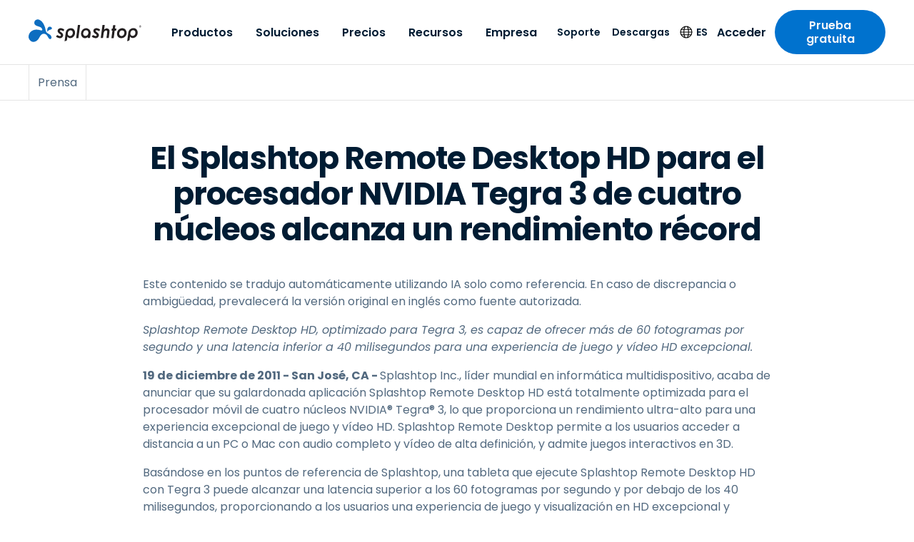

--- FILE ---
content_type: text/html; charset=UTF-8
request_url: https://www.splashtop.com/es/press/splashtop-remote-desktop-hd-nvidia-tegra-3-quad-core-processor-achieves-record-performance
body_size: 42957
content:
<!DOCTYPE html><html lang="es"><head><meta charSet="utf-8"/><meta http-equiv="x-ua-compatible" content="ie=edge"/><meta name="viewport" content="width=device-width, initial-scale=1, shrink-to-fit=no"/><meta name="generator" content="Gatsby 5.14.1"/><meta name="theme-color" content="#0d6dc0" data-gatsby-head="true"/><meta name="baidu-site-verification" content="code-BN0gTxCGYC" data-gatsby-head="true"/><meta name="description" content="Splashtop Remote Desktop HD para el procesador NVIDIA Tegra 3 Quad-Core logra un rendimiento récord." data-gatsby-head="true"/><meta name="robots" content="max-snippet:-1, max-image-preview:large, max-video-preview:-1, index, follow" data-gatsby-head="true"/><meta name="og:site_name" content="Splashtop Inc." data-gatsby-head="true"/><meta name="article:publisher" content="https://www.facebook.com/Splashtop" data-gatsby-head="true"/><meta name="og:locale" content="es" data-gatsby-head="true"/><meta name="og:title" content="Splashtop Escritorio Remoto HD para NVIDIA Tegra 3 Quad-Core" data-gatsby-head="true"/><meta name="og:description" content="Splashtop Remote Desktop HD para el procesador NVIDIA Tegra 3 Quad-Core logra un rendimiento récord." data-gatsby-head="true"/><meta name="og:url" content="https://www.splashtop.com/es/press/splashtop-remote-desktop-hd-nvidia-tegra-3-quad-core-processor-achieves-record-performance" data-gatsby-head="true"/><meta name="og:type" content="article" data-gatsby-head="true"/><meta name="article:modified_time" content="2022-12-02T16:55:21.259Z" data-gatsby-head="true"/><meta name="twitter:card" content="summary_large_image" data-gatsby-head="true"/><meta name="twitter:site" content="@splashtop" data-gatsby-head="true"/><meta name="twitter:title" content="Splashtop Escritorio Remoto HD para NVIDIA Tegra 3 Quad-Core" data-gatsby-head="true"/><meta name="twitter:description" content="Splashtop Remote Desktop HD para el procesador NVIDIA Tegra 3 Quad-Core logra un rendimiento récord." data-gatsby-head="true"/><style data-href="/styles.9a3089275b63655485b2.css" data-identity="gatsby-global-css">@charset "UTF-8";@font-face{font-family:swiper-icons;font-style:normal;font-weight:400;src:url("data:application/font-woff;charset=utf-8;base64, [base64]//wADZ2x5ZgAAAywAAADMAAAD2MHtryVoZWFkAAABbAAAADAAAAA2E2+eoWhoZWEAAAGcAAAAHwAAACQC9gDzaG10eAAAAigAAAAZAAAArgJkABFsb2NhAAAC0AAAAFoAAABaFQAUGG1heHAAAAG8AAAAHwAAACAAcABAbmFtZQAAA/gAAAE5AAACXvFdBwlwb3N0AAAFNAAAAGIAAACE5s74hXjaY2BkYGAAYpf5Hu/j+W2+MnAzMYDAzaX6QjD6/4//Bxj5GA8AuRwMYGkAPywL13jaY2BkYGA88P8Agx4j+/8fQDYfA1AEBWgDAIB2BOoAeNpjYGRgYNBh4GdgYgABEMnIABJzYNADCQAACWgAsQB42mNgYfzCOIGBlYGB0YcxjYGBwR1Kf2WQZGhhYGBiYGVmgAFGBiQQkOaawtDAoMBQxXjg/wEGPcYDDA4wNUA2CCgwsAAAO4EL6gAAeNpj2M0gyAACqxgGNWBkZ2D4/wMA+xkDdgAAAHjaY2BgYGaAYBkGRgYQiAHyGMF8FgYHIM3DwMHABGQrMOgyWDLEM1T9/w8UBfEMgLzE////P/5//f/V/xv+r4eaAAeMbAxwIUYmIMHEgKYAYjUcsDAwsLKxc3BycfPw8jEQA/[base64]/uznmfPFBNODM2K7MTQ45YEAZqGP81AmGGcF3iPqOop0r1SPTaTbVkfUe4HXj97wYE+yNwWYxwWu4v1ugWHgo3S1XdZEVqWM7ET0cfnLGxWfkgR42o2PvWrDMBSFj/IHLaF0zKjRgdiVMwScNRAoWUoH78Y2icB/yIY09An6AH2Bdu/UB+yxopYshQiEvnvu0dURgDt8QeC8PDw7Fpji3fEA4z/PEJ6YOB5hKh4dj3EvXhxPqH/SKUY3rJ7srZ4FZnh1PMAtPhwP6fl2PMJMPDgeQ4rY8YT6Gzao0eAEA409DuggmTnFnOcSCiEiLMgxCiTI6Cq5DZUd3Qmp10vO0LaLTd2cjN4fOumlc7lUYbSQcZFkutRG7g6JKZKy0RmdLY680CDnEJ+UMkpFFe1RN7nxdVpXrC4aTtnaurOnYercZg2YVmLN/d/gczfEimrE/fs/bOuq29Zmn8tloORaXgZgGa78yO9/cnXm2BpaGvq25Dv9S4E9+5SIc9PqupJKhYFSSl47+Qcr1mYNAAAAeNptw0cKwkAAAMDZJA8Q7OUJvkLsPfZ6zFVERPy8qHh2YER+3i/BP83vIBLLySsoKimrqKqpa2hp6+jq6RsYGhmbmJqZSy0sraxtbO3sHRydnEMU4uR6yx7JJXveP7WrDycAAAAAAAH//wACeNpjYGRgYOABYhkgZgJCZgZNBkYGLQZtIJsFLMYAAAw3ALgAeNolizEKgDAQBCchRbC2sFER0YD6qVQiBCv/H9ezGI6Z5XBAw8CBK/m5iQQVauVbXLnOrMZv2oLdKFa8Pjuru2hJzGabmOSLzNMzvutpB3N42mNgZGBg4GKQYzBhYMxJLMlj4GBgAYow/P/PAJJhLM6sSoWKfWCAAwDAjgbRAAB42mNgYGBkAIIbCZo5IPrmUn0hGA0AO8EFTQAA")}:root{--swiper-theme-color:#007aff}:host{display:block;margin-left:auto;margin-right:auto;position:relative;z-index:1}.swiper{display:block;list-style:none;margin-left:auto;margin-right:auto;overflow:hidden;overflow:clip;padding:0;position:relative;z-index:1}.swiper-vertical>.swiper-wrapper{flex-direction:column}.swiper-wrapper{box-sizing:initial;display:flex;height:100%;position:relative;transition-property:transform;transition-timing-function:var(--swiper-wrapper-transition-timing-function,initial);width:100%;z-index:1}.swiper-android .swiper-slide,.swiper-ios .swiper-slide,.swiper-wrapper{transform:translateZ(0)}.swiper-horizontal{touch-action:pan-y}.swiper-vertical{touch-action:pan-x}.swiper-slide{display:block;flex-shrink:0;height:100%;position:relative;transition-property:transform;width:100%}.swiper-slide-invisible-blank{visibility:hidden}.swiper-autoheight,.swiper-autoheight .swiper-slide{height:auto}.swiper-autoheight .swiper-wrapper{align-items:flex-start;transition-property:transform,height}.swiper-backface-hidden .swiper-slide{backface-visibility:hidden;transform:translateZ(0)}.swiper-3d.swiper-css-mode .swiper-wrapper{perspective:1200px}.swiper-3d .swiper-wrapper{transform-style:preserve-3d}.swiper-3d{perspective:1200px}.swiper-3d .swiper-cube-shadow,.swiper-3d .swiper-slide{transform-style:preserve-3d}.swiper-css-mode>.swiper-wrapper{-ms-overflow-style:none;overflow:auto;scrollbar-width:none}.swiper-css-mode>.swiper-wrapper::-webkit-scrollbar{display:none}.swiper-css-mode>.swiper-wrapper>.swiper-slide{scroll-snap-align:start start}.swiper-css-mode.swiper-horizontal>.swiper-wrapper{scroll-snap-type:x mandatory}.swiper-css-mode.swiper-vertical>.swiper-wrapper{scroll-snap-type:y mandatory}.swiper-css-mode.swiper-free-mode>.swiper-wrapper{scroll-snap-type:none}.swiper-css-mode.swiper-free-mode>.swiper-wrapper>.swiper-slide{scroll-snap-align:none}.swiper-css-mode.swiper-centered>.swiper-wrapper:before{content:"";flex-shrink:0;order:9999}.swiper-css-mode.swiper-centered>.swiper-wrapper>.swiper-slide{scroll-snap-align:center center;scroll-snap-stop:always}.swiper-css-mode.swiper-centered.swiper-horizontal>.swiper-wrapper>.swiper-slide:first-child{margin-inline-start:var(--swiper-centered-offset-before)}.swiper-css-mode.swiper-centered.swiper-horizontal>.swiper-wrapper:before{height:100%;min-height:1px;width:var(--swiper-centered-offset-after)}.swiper-css-mode.swiper-centered.swiper-vertical>.swiper-wrapper>.swiper-slide:first-child{margin-block-start:var(--swiper-centered-offset-before)}.swiper-css-mode.swiper-centered.swiper-vertical>.swiper-wrapper:before{height:var(--swiper-centered-offset-after);min-width:1px;width:100%}.swiper-3d .swiper-slide-shadow,.swiper-3d .swiper-slide-shadow-bottom,.swiper-3d .swiper-slide-shadow-left,.swiper-3d .swiper-slide-shadow-right,.swiper-3d .swiper-slide-shadow-top{height:100%;left:0;pointer-events:none;position:absolute;top:0;width:100%;z-index:10}.swiper-3d .swiper-slide-shadow{background:#00000026}.swiper-3d .swiper-slide-shadow-left{background-image:linear-gradient(270deg,#00000080,#0000)}.swiper-3d .swiper-slide-shadow-right{background-image:linear-gradient(90deg,#00000080,#0000)}.swiper-3d .swiper-slide-shadow-top{background-image:linear-gradient(0deg,#00000080,#0000)}.swiper-3d .swiper-slide-shadow-bottom{background-image:linear-gradient(180deg,#00000080,#0000)}.swiper-lazy-preloader{border:4px solid var(--swiper-preloader-color,var(--swiper-theme-color));border-radius:50%;border-top:4px solid #0000;box-sizing:border-box;height:42px;left:50%;margin-left:-21px;margin-top:-21px;position:absolute;top:50%;transform-origin:50%;width:42px;z-index:10}.swiper-watch-progress .swiper-slide-visible .swiper-lazy-preloader,.swiper:not(.swiper-watch-progress) .swiper-lazy-preloader{animation:swiper-preloader-spin 1s linear infinite}.swiper-lazy-preloader-white{--swiper-preloader-color:#fff}.swiper-lazy-preloader-black{--swiper-preloader-color:#000}@keyframes swiper-preloader-spin{0%{transform:rotate(0deg)}to{transform:rotate(1turn)}}.intl-tel-input{display:inline-block;position:relative}.intl-tel-input *{box-sizing:border-box;-moz-box-sizing:border-box}.intl-tel-input .hide{display:none}.intl-tel-input .v-hide{visibility:hidden}.intl-tel-input input,.intl-tel-input input[type=tel],.intl-tel-input input[type=text]{margin-bottom:0!important;margin-right:0;margin-top:0!important;padding-right:36px;position:relative;z-index:0}.intl-tel-input .flag-container{bottom:0;padding:1px;position:absolute;right:0;top:0}.intl-tel-input .flag-container .arrow{font-size:6px;margin-left:5px}.intl-tel-input .flag-container .arrow.up:after{content:"▲"}.intl-tel-input .flag-container .arrow.down:after{content:"▼"}.intl-tel-input .selected-flag{align-items:center;display:flex;height:100%;justify-content:center;position:relative;width:36px;z-index:1}.intl-tel-input .country-list{-webkit-overflow-scrolling:touch;background-color:#fff;border:1px solid #ccc;box-shadow:1px 1px 4px #0003;list-style:none;margin:0 0 0 -1px;max-height:200px;overflow-y:scroll;padding:0;position:absolute;text-align:left;white-space:nowrap;z-index:2}.intl-tel-input .country-list .divider{border-bottom:1px solid #ccc;margin-bottom:5px;padding-bottom:5px}.intl-tel-input .country-list.dropup{bottom:100%;margin-bottom:-1px}.intl-tel-input .country-list .flag-box{display:inline-block;width:20px}@media (max-width:500px){.intl-tel-input .country-list{white-space:normal}}.intl-tel-input .country-list .country{padding:5px 10px}.intl-tel-input .country-list .country .dial-code{color:#999}.intl-tel-input .country-list .country.highlight{background-color:#0000000d}.intl-tel-input .country-list .country-name,.intl-tel-input .country-list .dial-code,.intl-tel-input .country-list .flag-box{vertical-align:middle}.intl-tel-input .country-list .country-name,.intl-tel-input .country-list .flag-box{margin-right:6px}.intl-tel-input.allow-dropdown input,.intl-tel-input.allow-dropdown input[type=tel],.intl-tel-input.allow-dropdown input[type=text]{margin-left:0;padding-left:52px;padding-right:6px}.intl-tel-input.allow-dropdown .flag-container{left:0;right:auto;width:100%}.intl-tel-input.allow-dropdown .selected-flag{width:46px}.intl-tel-input.allow-dropdown .flag-container:hover{cursor:pointer}.intl-tel-input.allow-dropdown .flag-container:hover .selected-flag{background-color:#0000000d}.intl-tel-input.allow-dropdown input[disabled]+.flag-container:hover,.intl-tel-input.allow-dropdown input[readonly]+.flag-container:hover{cursor:default}.intl-tel-input.allow-dropdown input[disabled]+.flag-container:hover .selected-flag,.intl-tel-input.allow-dropdown input[readonly]+.flag-container:hover .selected-flag{background-color:initial}.intl-tel-input.allow-dropdown.separate-dial-code .selected-flag{background-color:#0000000d;display:table}.intl-tel-input.allow-dropdown.separate-dial-code .selected-dial-code{display:table-cell;padding-left:28px;vertical-align:middle}.intl-tel-input.allow-dropdown.separate-dial-code.iti-sdc-2 input,.intl-tel-input.allow-dropdown.separate-dial-code.iti-sdc-2 input[type=tel],.intl-tel-input.allow-dropdown.separate-dial-code.iti-sdc-2 input[type=text]{padding-left:76px}.intl-tel-input.allow-dropdown.separate-dial-code.iti-sdc-2 .selected-flag{width:70px}.intl-tel-input.allow-dropdown.separate-dial-code.iti-sdc-3 input,.intl-tel-input.allow-dropdown.separate-dial-code.iti-sdc-3 input[type=tel],.intl-tel-input.allow-dropdown.separate-dial-code.iti-sdc-3 input[type=text]{padding-left:84px}.intl-tel-input.allow-dropdown.separate-dial-code.iti-sdc-3 .selected-flag{width:78px}.intl-tel-input.allow-dropdown.separate-dial-code.iti-sdc-4 input,.intl-tel-input.allow-dropdown.separate-dial-code.iti-sdc-4 input[type=tel],.intl-tel-input.allow-dropdown.separate-dial-code.iti-sdc-4 input[type=text]{padding-left:92px}.intl-tel-input.allow-dropdown.separate-dial-code.iti-sdc-4 .selected-flag{width:86px}.intl-tel-input.allow-dropdown.separate-dial-code.iti-sdc-5 input,.intl-tel-input.allow-dropdown.separate-dial-code.iti-sdc-5 input[type=tel],.intl-tel-input.allow-dropdown.separate-dial-code.iti-sdc-5 input[type=text]{padding-left:100px}.intl-tel-input.allow-dropdown.separate-dial-code.iti-sdc-5 .selected-flag{width:94px}.intl-tel-input.iti-container{left:-1000px;padding:1px;position:absolute;top:-1000px;z-index:1060}.intl-tel-input.iti-container:hover{cursor:pointer}.iti-mobile .intl-tel-input.iti-container{bottom:30px;left:30px;position:fixed;right:30px;top:30px}.iti-mobile .intl-tel-input .country-list{-webkit-overflow-scrolling:touch;max-height:100%;width:100%}.iti-mobile .intl-tel-input .country-list .country{line-height:1.5em;padding:10px}.iti-flag.be{width:18px}.iti-flag.ch{width:15px}.iti-flag.mc{width:19px}.iti-flag.ne{width:18px}.iti-flag.np{width:13px}.iti-flag.va{width:15px}@media only screen and (-webkit-min-device-pixel-ratio:2),only screen and (min-device-pixel-ratio:2),only screen and (min-resolution:192dpi),only screen and (min-resolution:2dppx){.iti-flag{background-size:5630px 15px}}.iti-flag.ac{background-position:0 0;height:10px}.iti-flag.ad{background-position:-22px 0;height:14px}.iti-flag.ae{background-position:-44px 0;height:10px}.iti-flag.af{background-position:-66px 0;height:14px}.iti-flag.ag{background-position:-88px 0;height:14px}.iti-flag.ai{background-position:-110px 0;height:10px}.iti-flag.al{background-position:-132px 0;height:15px}.iti-flag.am{background-position:-154px 0;height:10px}.iti-flag.ao{background-position:-176px 0;height:14px}.iti-flag.aq{background-position:-198px 0;height:14px}.iti-flag.ar{background-position:-220px 0;height:13px}.iti-flag.as{background-position:-242px 0;height:10px}.iti-flag.at{background-position:-264px 0;height:14px}.iti-flag.au{background-position:-286px 0;height:10px}.iti-flag.aw{background-position:-308px 0;height:14px}.iti-flag.ax{background-position:-330px 0;height:13px}.iti-flag.az{background-position:-352px 0;height:10px}.iti-flag.ba{background-position:-374px 0;height:10px}.iti-flag.bb{background-position:-396px 0;height:14px}.iti-flag.bd{background-position:-418px 0;height:12px}.iti-flag.be{background-position:-440px 0;height:15px}.iti-flag.bf{background-position:-460px 0;height:14px}.iti-flag.bg{background-position:-482px 0;height:12px}.iti-flag.bh{background-position:-504px 0;height:12px}.iti-flag.bi{background-position:-526px 0;height:12px}.iti-flag.bj{background-position:-548px 0;height:14px}.iti-flag.bl{background-position:-570px 0;height:14px}.iti-flag.bm{background-position:-592px 0;height:10px}.iti-flag.bn{background-position:-614px 0;height:10px}.iti-flag.bo{background-position:-636px 0;height:14px}.iti-flag.bq{background-position:-658px 0;height:14px}.iti-flag.br{background-position:-680px 0;height:14px}.iti-flag.bs{background-position:-702px 0;height:10px}.iti-flag.bt{background-position:-724px 0;height:14px}.iti-flag.bv{background-position:-746px 0;height:15px}.iti-flag.bw{background-position:-768px 0;height:14px}.iti-flag.by{background-position:-790px 0;height:10px}.iti-flag.bz{background-position:-812px 0;height:14px}.iti-flag.ca{background-position:-834px 0;height:10px}.iti-flag.cc{background-position:-856px 0;height:10px}.iti-flag.cd{background-position:-878px 0;height:15px}.iti-flag.cf{background-position:-900px 0;height:14px}.iti-flag.cg{background-position:-922px 0;height:14px}.iti-flag.ch{background-position:-944px 0;height:15px}.iti-flag.ci{background-position:-961px 0;height:14px}.iti-flag.ck{background-position:-983px 0;height:10px}.iti-flag.cl{background-position:-1005px 0;height:14px}.iti-flag.cm{background-position:-1027px 0;height:14px}.iti-flag.cn{background-position:-1049px 0;height:14px}.iti-flag.co{background-position:-1071px 0;height:14px}.iti-flag.cp{background-position:-1093px 0;height:14px}.iti-flag.cr{background-position:-1115px 0;height:12px}.iti-flag.cu{background-position:-1137px 0;height:10px}.iti-flag.cv{background-position:-1159px 0;height:12px}.iti-flag.cw{background-position:-1181px 0;height:14px}.iti-flag.cx{background-position:-1203px 0;height:10px}.iti-flag.cy{background-position:-1225px 0;height:14px}.iti-flag.cz{background-position:-1247px 0;height:14px}.iti-flag.de{background-position:-1269px 0;height:12px}.iti-flag.dg{background-position:-1291px 0;height:10px}.iti-flag.dj{background-position:-1313px 0;height:14px}.iti-flag.dk{background-position:-1335px 0;height:15px}.iti-flag.dm{background-position:-1357px 0;height:10px}.iti-flag.do{background-position:-1379px 0;height:13px}.iti-flag.dz{background-position:-1401px 0;height:14px}.iti-flag.ea{background-position:-1423px 0;height:14px}.iti-flag.ec{background-position:-1445px 0;height:14px}.iti-flag.ee{background-position:-1467px 0;height:13px}.iti-flag.eg{background-position:-1489px 0;height:14px}.iti-flag.eh{background-position:-1511px 0;height:10px}.iti-flag.er{background-position:-1533px 0;height:10px}.iti-flag.es{background-position:-1555px 0;height:14px}.iti-flag.et{background-position:-1577px 0;height:10px}.iti-flag.eu{background-position:-1599px 0;height:14px}.iti-flag.fi{background-position:-1621px 0;height:12px}.iti-flag.fj{background-position:-1643px 0;height:10px}.iti-flag.fk{background-position:-1665px 0;height:10px}.iti-flag.fm{background-position:-1687px 0;height:11px}.iti-flag.fo{background-position:-1709px 0;height:15px}.iti-flag.fr{background-position:-1731px 0;height:14px}.iti-flag.ga{background-position:-1753px 0;height:15px}.iti-flag.gb{background-position:-1775px 0;height:10px}.iti-flag.gd{background-position:-1797px 0;height:12px}.iti-flag.ge{background-position:-1819px 0;height:14px}.iti-flag.gf{background-position:-1841px 0;height:14px}.iti-flag.gg{background-position:-1863px 0;height:14px}.iti-flag.gh{background-position:-1885px 0;height:14px}.iti-flag.gi{background-position:-1907px 0;height:10px}.iti-flag.gl{background-position:-1929px 0;height:14px}.iti-flag.gm{background-position:-1951px 0;height:14px}.iti-flag.gn{background-position:-1973px 0;height:14px}.iti-flag.gp{background-position:-1995px 0;height:14px}.iti-flag.gq{background-position:-2017px 0;height:14px}.iti-flag.gr{background-position:-2039px 0;height:14px}.iti-flag.gs{background-position:-2061px 0;height:10px}.iti-flag.gt{background-position:-2083px 0;height:13px}.iti-flag.gu{background-position:-2105px 0;height:11px}.iti-flag.gw{background-position:-2127px 0;height:10px}.iti-flag.gy{background-position:-2149px 0;height:12px}.iti-flag.hk{background-position:-2171px 0;height:14px}.iti-flag.hm{background-position:-2193px 0;height:10px}.iti-flag.hn{background-position:-2215px 0;height:10px}.iti-flag.hr{background-position:-2237px 0;height:10px}.iti-flag.ht{background-position:-2259px 0;height:12px}.iti-flag.hu{background-position:-2281px 0;height:10px}.iti-flag.ic{background-position:-2303px 0;height:14px}.iti-flag.id{background-position:-2325px 0;height:14px}.iti-flag.ie{background-position:-2347px 0;height:10px}.iti-flag.il{background-position:-2369px 0;height:15px}.iti-flag.im{background-position:-2391px 0;height:10px}.iti-flag.in{background-position:-2413px 0;height:14px}.iti-flag.io{background-position:-2435px 0;height:10px}.iti-flag.iq{background-position:-2457px 0;height:14px}.iti-flag.ir{background-position:-2479px 0;height:12px}.iti-flag.is{background-position:-2501px 0;height:15px}.iti-flag.it{background-position:-2523px 0;height:14px}.iti-flag.je{background-position:-2545px 0;height:12px}.iti-flag.jm{background-position:-2567px 0;height:10px}.iti-flag.jo{background-position:-2589px 0;height:10px}.iti-flag.jp{background-position:-2611px 0;height:14px}.iti-flag.ke{background-position:-2633px 0;height:14px}.iti-flag.kg{background-position:-2655px 0;height:12px}.iti-flag.kh{background-position:-2677px 0;height:13px}.iti-flag.ki{background-position:-2699px 0;height:10px}.iti-flag.km{background-position:-2721px 0;height:12px}.iti-flag.kn{background-position:-2743px 0;height:14px}.iti-flag.kp{background-position:-2765px 0;height:10px}.iti-flag.kr{background-position:-2787px 0;height:14px}.iti-flag.kw{background-position:-2809px 0;height:10px}.iti-flag.ky{background-position:-2831px 0;height:10px}.iti-flag.kz{background-position:-2853px 0;height:10px}.iti-flag.la{background-position:-2875px 0;height:14px}.iti-flag.lb{background-position:-2897px 0;height:14px}.iti-flag.lc{background-position:-2919px 0;height:10px}.iti-flag.li{background-position:-2941px 0;height:12px}.iti-flag.lk{background-position:-2963px 0;height:10px}.iti-flag.lr{background-position:-2985px 0;height:11px}.iti-flag.ls{background-position:-3007px 0;height:14px}.iti-flag.lt{background-position:-3029px 0;height:12px}.iti-flag.lu{background-position:-3051px 0;height:12px}.iti-flag.lv{background-position:-3073px 0;height:10px}.iti-flag.ly{background-position:-3095px 0;height:10px}.iti-flag.ma{background-position:-3117px 0;height:14px}.iti-flag.mc{background-position:-3139px 0;height:15px}.iti-flag.md{background-position:-3160px 0;height:10px}.iti-flag.me{background-position:-3182px 0;height:10px}.iti-flag.mf{background-position:-3204px 0;height:14px}.iti-flag.mg{background-position:-3226px 0;height:14px}.iti-flag.mh{background-position:-3248px 0;height:11px}.iti-flag.mk{background-position:-3270px 0;height:10px}.iti-flag.ml{background-position:-3292px 0;height:14px}.iti-flag.mm{background-position:-3314px 0;height:14px}.iti-flag.mn{background-position:-3336px 0;height:10px}.iti-flag.mo{background-position:-3358px 0;height:14px}.iti-flag.mp{background-position:-3380px 0;height:10px}.iti-flag.mq{background-position:-3402px 0;height:14px}.iti-flag.mr{background-position:-3424px 0;height:14px}.iti-flag.ms{background-position:-3446px 0;height:10px}.iti-flag.mt{background-position:-3468px 0;height:14px}.iti-flag.mu{background-position:-3490px 0;height:14px}.iti-flag.mv{background-position:-3512px 0;height:14px}.iti-flag.mw{background-position:-3534px 0;height:14px}.iti-flag.mx{background-position:-3556px 0;height:12px}.iti-flag.my{background-position:-3578px 0;height:10px}.iti-flag.mz{background-position:-3600px 0;height:14px}.iti-flag.na{background-position:-3622px 0;height:14px}.iti-flag.nc{background-position:-3644px 0;height:10px}.iti-flag.ne{background-position:-3666px 0;height:15px}.iti-flag.nf{background-position:-3686px 0;height:10px}.iti-flag.ng{background-position:-3708px 0;height:10px}.iti-flag.ni{background-position:-3730px 0;height:12px}.iti-flag.nl{background-position:-3752px 0;height:14px}.iti-flag.no{background-position:-3774px 0;height:15px}.iti-flag.np{background-position:-3796px 0;height:15px}.iti-flag.nr{background-position:-3811px 0;height:10px}.iti-flag.nu{background-position:-3833px 0;height:10px}.iti-flag.nz{background-position:-3855px 0;height:10px}.iti-flag.om{background-position:-3877px 0;height:10px}.iti-flag.pa{background-position:-3899px 0;height:14px}.iti-flag.pe{background-position:-3921px 0;height:14px}.iti-flag.pf{background-position:-3943px 0;height:14px}.iti-flag.pg{background-position:-3965px 0;height:15px}.iti-flag.ph{background-position:-3987px 0;height:10px}.iti-flag.pk{background-position:-4009px 0;height:14px}.iti-flag.pl{background-position:-4031px 0;height:13px}.iti-flag.pm{background-position:-4053px 0;height:14px}.iti-flag.pn{background-position:-4075px 0;height:10px}.iti-flag.pr{background-position:-4097px 0;height:14px}.iti-flag.ps{background-position:-4119px 0;height:10px}.iti-flag.pt{background-position:-4141px 0;height:14px}.iti-flag.pw{background-position:-4163px 0;height:13px}.iti-flag.py{background-position:-4185px 0;height:11px}.iti-flag.qa{background-position:-4207px 0;height:8px}.iti-flag.re{background-position:-4229px 0;height:14px}.iti-flag.ro{background-position:-4251px 0;height:14px}.iti-flag.rs{background-position:-4273px 0;height:14px}.iti-flag.ru{background-position:-4295px 0;height:14px}.iti-flag.rw{background-position:-4317px 0;height:14px}.iti-flag.sa{background-position:-4339px 0;height:14px}.iti-flag.sb{background-position:-4361px 0;height:10px}.iti-flag.sc{background-position:-4383px 0;height:10px}.iti-flag.sd{background-position:-4405px 0;height:10px}.iti-flag.se{background-position:-4427px 0;height:13px}.iti-flag.sg{background-position:-4449px 0;height:14px}.iti-flag.sh{background-position:-4471px 0;height:10px}.iti-flag.si{background-position:-4493px 0;height:10px}.iti-flag.sj{background-position:-4515px 0;height:15px}.iti-flag.sk{background-position:-4537px 0;height:14px}.iti-flag.sl{background-position:-4559px 0;height:14px}.iti-flag.sm{background-position:-4581px 0;height:15px}.iti-flag.sn{background-position:-4603px 0;height:14px}.iti-flag.so{background-position:-4625px 0;height:14px}.iti-flag.sr{background-position:-4647px 0;height:14px}.iti-flag.ss{background-position:-4669px 0;height:10px}.iti-flag.st{background-position:-4691px 0;height:10px}.iti-flag.sv{background-position:-4713px 0;height:12px}.iti-flag.sx{background-position:-4735px 0;height:14px}.iti-flag.sy{background-position:-4757px 0;height:14px}.iti-flag.sz{background-position:-4779px 0;height:14px}.iti-flag.ta{background-position:-4801px 0;height:10px}.iti-flag.tc{background-position:-4823px 0;height:10px}.iti-flag.td{background-position:-4845px 0;height:14px}.iti-flag.tf{background-position:-4867px 0;height:14px}.iti-flag.tg{background-position:-4889px 0;height:13px}.iti-flag.th{background-position:-4911px 0;height:14px}.iti-flag.tj{background-position:-4933px 0;height:10px}.iti-flag.tk{background-position:-4955px 0;height:10px}.iti-flag.tl{background-position:-4977px 0;height:10px}.iti-flag.tm{background-position:-4999px 0;height:14px}.iti-flag.tn{background-position:-5021px 0;height:14px}.iti-flag.to{background-position:-5043px 0;height:10px}.iti-flag.tr{background-position:-5065px 0;height:14px}.iti-flag.tt{background-position:-5087px 0;height:12px}.iti-flag.tv{background-position:-5109px 0;height:10px}.iti-flag.tw{background-position:-5131px 0;height:14px}.iti-flag.tz{background-position:-5153px 0;height:14px}.iti-flag.ua{background-position:-5175px 0;height:14px}.iti-flag.ug{background-position:-5197px 0;height:14px}.iti-flag.um{background-position:-5219px 0;height:11px}.iti-flag.us{background-position:-5241px 0;height:11px}.iti-flag.uy{background-position:-5263px 0;height:14px}.iti-flag.uz{background-position:-5285px 0;height:10px}.iti-flag.va{background-position:-5307px 0;height:15px}.iti-flag.vc{background-position:-5324px 0;height:14px}.iti-flag.ve{background-position:-5346px 0;height:14px}.iti-flag.vg{background-position:-5368px 0;height:10px}.iti-flag.vi{background-position:-5390px 0;height:14px}.iti-flag.vn{background-position:-5412px 0;height:14px}.iti-flag.vu{background-position:-5434px 0;height:12px}.iti-flag.wf{background-position:-5456px 0;height:14px}.iti-flag.ws{background-position:-5478px 0;height:10px}.iti-flag.xk{background-position:-5500px 0;height:15px}.iti-flag.ye{background-position:-5522px 0;height:14px}.iti-flag.yt{background-position:-5544px 0;height:14px}.iti-flag.za{background-position:-5566px 0;height:14px}.iti-flag.zm{background-position:-5588px 0;height:14px}.iti-flag.zw{background-position:-5610px 0;height:10px}.iti-flag{background-color:#dbdbdb;background-image:url(/static/flags-ae53191452bb217f0fa632ca364a8bdf.png);background-position:20px 0;background-repeat:no-repeat;box-shadow:0 0 1px 0 #888;height:15px;width:20px}@media only screen and (-webkit-min-device-pixel-ratio:2),only screen and (min-device-pixel-ratio:2),only screen and (min-resolution:192dpi),only screen and (min-resolution:2dppx){.iti-flag{background-image:url(/static/flags@2x-140042eba8c90ae1cede87fe8fcb27f0.png)}}.iti-flag.np{background-color:initial}</style><link rel="preload" as="script" href="https://cmp.osano.com/169nu5TMub7Nk2Epy/7c82a576-285f-4b1c-8d4b-a1a4da5b7346/osano.js"/><link rel="alternate" type="application/rss+xml" title="Blog Feed &amp;#8211; Splashtop Inc." href="https://www.splashtop.com/blog-feed.xml"/><link rel="alternate" type="application/rss+xml" title="Blog Feed &amp;#8211; Splashtop Inc." href="https://www.splashtop.com/es/blog-feed.xml"/><style>.gatsby-image-wrapper{position:relative;overflow:hidden}.gatsby-image-wrapper picture.object-fit-polyfill{position:static!important}.gatsby-image-wrapper img{bottom:0;height:100%;left:0;margin:0;max-width:none;padding:0;position:absolute;right:0;top:0;width:100%;object-fit:cover}.gatsby-image-wrapper [data-main-image]{opacity:0;transform:translateZ(0);transition:opacity .25s linear;will-change:opacity}.gatsby-image-wrapper-constrained{display:inline-block;vertical-align:top}</style><noscript><style>.gatsby-image-wrapper noscript [data-main-image]{opacity:1!important}.gatsby-image-wrapper [data-placeholder-image]{opacity:0!important}</style></noscript><link rel="sitemap" type="application/xml" href="/sitemap/sitemap-index.xml"/><link rel="preload" href="/fonts/poppins-latin-regular.woff2" as="font" type="font/woff2" crossorigin="anonymous"/><link rel="manifest" href="/manifest.json"/><style>
          html.intercom-mobile-messenger-active[class="intercom-mobile-messenger-active"],
          html.intercom-mobile-messenger-active > body,
          html.intercom-modal-open,
          #intercom-container-body {
            overflow: visible !important;
          }
        </style><title data-gatsby-head="true">Splashtop Escritorio Remoto HD para NVIDIA Tegra 3 Quad-Core</title><link rel="canonical" href="https://www.splashtop.com/es/press/splashtop-remote-desktop-hd-nvidia-tegra-3-quad-core-processor-achieves-record-performance" data-gatsby-head="true"/><link rel="alternate" hrefLang="x-default" href="https://www.splashtop.com/press/splashtop-remote-desktop-hd-nvidia-tegra-3-quad-core-processor-achieves-record-performance" data-gatsby-head="true"/><link rel="alternate" hrefLang="en" href="https://www.splashtop.com/press/splashtop-remote-desktop-hd-nvidia-tegra-3-quad-core-processor-achieves-record-performance" data-gatsby-head="true"/><link rel="alternate" hrefLang="de" href="https://www.splashtop.com/de/press/splashtop-remote-desktop-hd-nvidia-tegra-3-quad-core-processor-achieves-record-performance" data-gatsby-head="true"/><link rel="alternate" hrefLang="es" href="https://www.splashtop.com/es/press/splashtop-remote-desktop-hd-nvidia-tegra-3-quad-core-processor-achieves-record-performance" data-gatsby-head="true"/><link rel="alternate" hrefLang="fr" href="https://www.splashtop.com/fr/press/splashtop-remote-desktop-hd-nvidia-tegra-3-quad-core-processor-achieves-record-performance" data-gatsby-head="true"/><link rel="alternate" hrefLang="it" href="https://www.splashtop.com/it/press/splashtop-remote-desktop-hd-nvidia-tegra-3-quad-core-processor-achieves-record-performance" data-gatsby-head="true"/><link rel="alternate" hrefLang="nl" href="https://www.splashtop.com/nl/press/splashtop-remote-desktop-hd-nvidia-tegra-3-quad-core-processor-achieves-record-performance" data-gatsby-head="true"/><link rel="alternate" hrefLang="pt" href="https://www.splashtop.com/pt/press/splashtop-remote-desktop-hd-nvidia-tegra-3-quad-core-processor-achieves-record-performance" data-gatsby-head="true"/><link rel="alternate" hrefLang="zh-Hans" href="https://www.splashtop.cn/cn/press/splashtop-remote-desktop-hd-nvidia-tegra-3-quad-core-processor-achieves-record-performance" data-gatsby-head="true"/><link rel="alternate" hrefLang="zh-Hant" href="https://www.splashtop.com/tw/press/splashtop-remote-desktop-hd-nvidia-tegra-3-quad-core-processor-achieves-record-performance" data-gatsby-head="true"/><link rel="alternate" hrefLang="ja" href="https://www.splashtop.com/ja/press/splashtop-remote-desktop-hd-nvidia-tegra-3-quad-core-processor-achieves-record-performance" data-gatsby-head="true"/><script src="https://cmp.osano.com/169nu5TMub7Nk2Epy/7c82a576-285f-4b1c-8d4b-a1a4da5b7346/osano.js"></script><script>(function(w,d,s,l,i){w[l]=w[l]||[];w[l].push({'gtm.start': new Date().getTime(),event:'gtm.js'});var f=d.getElementsByTagName(s)[0], j=d.createElement(s),dl=l!='dataLayer'?'&l='+l:'';j.async=true;j.src= 'https://www.googletagmanager.com/gtm.js?id='+i+dl+'';f.parentNode.insertBefore(j,f); })(window,document,'script','dataLayer', 'GTM-5QBCPHF');</script><script type="module">const e="undefined"!=typeof HTMLImageElement&&"loading"in HTMLImageElement.prototype;e&&document.body.addEventListener("load",(function(e){const t=e.target;if(void 0===t.dataset.mainImage)return;if(void 0===t.dataset.gatsbyImageSsr)return;let a=null,n=t;for(;null===a&&n;)void 0!==n.parentNode.dataset.gatsbyImageWrapper&&(a=n.parentNode),n=n.parentNode;const o=a.querySelector("[data-placeholder-image]"),r=new Image;r.src=t.currentSrc,r.decode().catch((()=>{})).then((()=>{t.style.opacity=1,o&&(o.style.opacity=0,o.style.transition="opacity 500ms linear")}))}),!0);</script><script>!function(){"use strict";window.RudderSnippetVersion="3.0.32";var e="rudderanalytics";window[e]||(window[e]=[])
;var rudderanalytics=window[e];if(Array.isArray(rudderanalytics)){
if(true===rudderanalytics.snippetExecuted&&window.console&&console.error){
console.error("RudderStack JavaScript SDK snippet included more than once.")}else{rudderanalytics.snippetExecuted=true,
window.rudderAnalyticsBuildType="legacy";var sdkBaseUrl="https://rs-cdn.splashtop.com/v3";var sdkName="rsa.min.js"
;var scriptLoadingMode="async"
;var r=["setDefaultInstanceKey","load","ready","page","track","identify","alias","group","reset","setAnonymousId","startSession","endSession","consent"]
;for(var n=0;n<r.length;n++){var t=r[n];rudderanalytics[t]=function(r){return function(){var n
;Array.isArray(window[e])?rudderanalytics.push([r].concat(Array.prototype.slice.call(arguments))):null===(n=window[e][r])||void 0===n||n.apply(window[e],arguments)
}}(t)}try{
new Function('class Test{field=()=>{};test({prop=[]}={}){return prop?(prop?.property??[...prop]):import("");}}'),
window.rudderAnalyticsBuildType="modern"}catch(o){}var d=document.head||document.getElementsByTagName("head")[0]
;var i=document.body||document.getElementsByTagName("body")[0];window.rudderAnalyticsAddScript=function(e,r,n){
var t=document.createElement("script");t.src=e,t.setAttribute("data-loader","RS_JS_SDK"),r&&n&&t.setAttribute(r,n),
"async"===scriptLoadingMode?t.async=true:"defer"===scriptLoadingMode&&(t.defer=true),
d?d.insertBefore(t,d.firstChild):i.insertBefore(t,i.firstChild)},window.rudderAnalyticsMount=function(){!function(){
if("undefined"==typeof globalThis){var e;var r=function getGlobal(){
return"undefined"!=typeof self?self:"undefined"!=typeof window?window:null}();r&&Object.defineProperty(r,"globalThis",{
value:r,configurable:true})}
}(),window.rudderAnalyticsAddScript("".concat(sdkBaseUrl,"/").concat(window.rudderAnalyticsBuildType,"/").concat(sdkName),"data-rsa-write-key","2lFZzMZDmh0eamxO0HvW5TVR5i8")
},
"undefined"==typeof Promise||"undefined"==typeof globalThis?window.rudderAnalyticsAddScript("https://polyfill-fastly.io/v3/polyfill.min.js?version=3.111.0&features=Symbol%2CPromise&callback=rudderAnalyticsMount"):window.rudderAnalyticsMount()}}}();window.rudderanalytics.load('2lFZzMZDmh0eamxO0HvW5TVR5i8', 'https://rs-dataplane.splashtop.com', {"configUrl":"https://rs-api.splashtop.com"});</script><script src="https://cdn.optimizely.com/js/25473630273.js"></script><script data-gatsby-head="true">
                var _hsq = window._hsq = window._hsq || []; _hsq.push(['setContentType', 'standard-page']);
              </script><script type="application/ld+json" data-gatsby-head="true">{"@context":"https://schema.org","@type":"Organization","@id":"https://www.splashtop.com/#organization","name":"Splashtop","legalName":"Splashtop Inc.","foundingDate":"2006","url":"https://www.splashtop.com","logo":"https://www.splashtop.com/splashtop-logo-large.png","description":"Splashtop is a leading provider of remote desktop access, remote support, IoT, screen mirroring, and screen sharing solutions for IT, MSPs, business professionals and education.","sameAs":["https://www.facebook.com/Splashtop/","https://twitter.com/splashtop","https://www.linkedin.com/company/splashtop","https://www.youtube.com/user/SplashtopInc"],"address":{"@type":"PostalAddress","addressLocality":"Cupertino","addressRegion":"CA","addressCountry":"US","postalCode":"95014","streetAddress":"10050 North Wolfe Road, Suite SW2-S260"}}</script></head><body><noscript><iframe src="https://www.googletagmanager.com/ns.html?id=GTM-5QBCPHF" height="0" width="0" style="display: none; visibility: hidden" aria-hidden="true"></iframe></noscript><div id="___gatsby"><div style="outline:none" tabindex="-1" id="gatsby-focus-wrapper"><style data-emotion="css-global jvh429">@font-face{font-family:'Poppins-Fallback';src:local(Verdana);size-adjust:103%;ascent-override:90%;descent-override:20%;line-gap-override:39%;}@font-face{font-display:swap;font-family:'Poppins';font-style:normal;font-weight:400;src:local(Poppins Regular),local(Poppins-Regular),url('/fonts/poppins-latin-regular.woff2') format('woff2');}@font-face{font-display:swap;font-family:'Poppins';font-style:italic;font-weight:400;src:local(Poppins Regular),local(Poppins-Regular),url('/fonts/poppins-latin-italic.woff2') format('woff2');}@font-face{font-display:swap;font-family:'Poppins';font-style:normal;font-weight:500;src:local(Poppins Medium),local(Poppins-Medium),url('/fonts/poppins-latin-500.woff2') format('woff2');}@font-face{font-display:swap;font-family:'Poppins';font-style:normal;font-weight:600;src:local(Poppins SemiBold),local(Poppins-SemiBold),url('/fonts/poppins-latin-600.woff2') format('woff2');}@font-face{font-display:swap;font-family:'Poppins';font-style:normal;font-weight:700;src:local(Poppins Bold),local(Poppins-Bold),url('/fonts/poppins-latin-700.woff2') format('woff2');}@font-face{font-display:swap;font-family:'Poppins';font-style:italic;font-weight:700;src:local(Poppins Bold Italic),local(Poppins-BoldItalic),url('/fonts/poppins-latin-700-italic.woff2') format('woff2');}html{box-sizing:border-box;}.intercom-namespace{position:relative;z-index:200;}*,*:before,*:after{box-sizing:inherit;}body{font-family:'Poppins','Poppins-Fallback',Verdana,sans-serif;margin:0;}p,ol,ul,li,dl,dt,dd,blockquote,figure,fieldset,legend,textarea,pre,iframe,hr,h1,h2,h3,h4,h5,h6{margin:0;padding:0;}h1,h2,h3,h4,h5,h6{font-size:100%;font-weight:normal;text-wrap:balance;}p{text-wrap:pretty;}embed,iframe,img,svg,object,video{display:block;max-width:100%;}input,button,textarea,select{font:inherit;}a{-webkit-text-decoration:none;text-decoration:none;}a:focus{outline:default;}ul,ol{list-style:none;}.ReactModal__Overlay{background:rgba(0, 28, 51, 0.5);display:-webkit-box;display:-webkit-flex;display:-ms-flexbox;display:flex;padding:5.625rem 1.25rem 3.75rem;overflow-y:auto;-webkit-transition:opacity .2s ease,visibility .2s ease;transition:opacity .2s ease,visibility .2s ease;opacity:0;visibility:hidden;}@media (min-width: 68.8125rem){.ReactModal__Overlay{padding-top:7.5rem;}}.ReactModal__Overlay--after-open{opacity:1;visibility:visible;}div[class*="shadow"] .spz-templete .hero-section .hero-container div.hero-wrapper,.ReactModal__Overlay--after-open .spz-templete .hero-section .hero-container div.hero-wrapper{margin-left:0;-webkit-transform:translateX(0%);-moz-transform:translateX(0%);-ms-transform:translateX(0%);transform:translateX(0%);}.hubspot-styles.hbspt-form{padding:0 10px;}.hubspot-styles .hs-button{border:none;position:relative;text-align:center;z-index:0;display:-webkit-inline-box;display:-webkit-inline-flex;display:-ms-inline-flexbox;display:inline-flex;-webkit-align-items:center;-webkit-box-align:center;-ms-flex-align:center;align-items:center;padding:1rem 1.5625rem;border-radius:2.5rem;font-weight:700;font-size:1rem;line-height:1.2;background:#0072CE;color:#F6F7F9;overflow:hidden;cursor:pointer;-webkit-transition:background-color 0.2s ease;transition:background-color 0.2s ease;}.hubspot-styles .hs-button:hover,.hubspot-styles .hs-button:focus,.hubspot-styles .hs-button:active{background:#001C33;}.hubspot-styles label{font-size:14px;width:130px;color:#001C33;display:block;float:none;width:auto;font-weight:600;line-height:20px;padding-top:0;margin-bottom:4px;}.hubspot-styles .hs-video-form label{color:#fff!important;}.hubspot-styles .hs-video-form .hs-back-button{background-color:#fff;width:20%;height:38px;margin-right:10px;border:1px solid;border-radius:3px;}.hubspot-styles .hs-video-form .hs-button{width:70%;}.hubspot-styles .hs-video-form .hs-button span{font-size:15px;}.hubspot-styles .hs-video-form .hs-richtext{color:#fff!important;}.hubspot-styles .hs-video-form .legal-consent-container{max-height:180px!important;overflow-y:scroll!important;}.hubspot-styles .hs-video-form .legal-consent-container:after{content:"";display:block;height:100px;width:100%;}.hubspot-styles .hs-video-form .legal-consent-wrapper{position:relative;}.hubspot-styles .hs-video-form .legal-consent-overlay{position:absolute;pointer-events:none;left:0;bottom:0;height:100px;width:100%;background:linear-gradient(to bottom, rgba(255, 255, 255, 0) 0%, #292929 100%);}.hubspot-styles .hs-error-msgs label{color:#e90000;}.hubspot-styles .hs-input{display:inline-block;width:100%;max-width:initial;height:34px;padding:9px 10px;font-size:14px;font-weight:normal;line-height:22px;color:#52697F;border:1px solid #ccc;box-sizing:border-box;-webkit-border-radius:3px;-moz-border-radius:3px;-ms-border-radius:3px;border-radius:3px;}.hubspot-styles .hs-input:not([type=file]){background-color:#ffffff;}.hubspot-styles .hs-input[type=checkbox],.hubspot-styles .hs-input[type=radio]{cursor:pointer;width:auto;height:auto;padding:0;margin:3px 5px 3px 0px;line-height:normal;border:none;}.hubspot-styles .hs-input[type=file]{padding:initial;border:initial;line-height:initial;box-shadow:none;}.hubspot-styles select{-moz-appearance:none;-webkit-appearance:none;-webkit-appearance:none;-moz-appearance:none;-ms-appearance:none;appearance:none;}.hubspot-styles select.hs-input{padding:0 10px;}.hubspot-styles .hs-fieldtype-select div.input{position:relative;}.hubspot-styles .hs-fieldtype-select div.input::after{display:block;height:14px;width:14px;top:10px;-webkit-background-size:32px 16px;background-size:32px 16px;background-image:url([data-uri]);background-repeat:no-repeat;position:absolute;left:calc(100% - 20px);pointer-events:none;content:"";}.hubspot-styles.hbspt-form fieldset.form-columns-1 div.input::after{left:calc(100% - 20px);}@media screen and (max-width: 400px),(min-device-width: 320px) and (max-device-width: 480px){.hubspot-styles .hs-fieldtype-select div.input::after{left:calc(100% - 20px);}.hubspot-styles form.hs-form:not(.hs-video-form) .form-columns-2 .hs-form-field .hs-input{width:100%;}}.hubspot-styles .hs-fieldtype-select div.input:focus::after{color:rgba(82, 168, 236, 0.8);}.hubspot-styles select.is-placeholder{color:#bfbfbf;}.hubspot-styles select.is-placeholder:focus{color:#33475b;}.hubspot-styles .hs-input:-moz-placeholder{color:#bfbfbf;}.hubspot-styles .hs-input::-webkit-input-placeholder{color:#bfbfbf;}.hubspot-styles .hs-input option:disabled{color:#bfbfbf;}.hubspot-styles .hs-input input,.hubspot-styles .hs-input textarea{-webkit-transition:border .2s linear;transition:border .2s linear;}.hubspot-styles .hs-input:focus{border-color:rgba(82, 168, 236, 0.8);}.hubspot-styles textarea.hs-input{height:auto;}.hubspot-styles select[multiple].hs-input{height:inherit;}.hubspot-styles input.hs-input.error,.hubspot-styles div.field.error input,.hubspot-styles div.field.error textarea,.hubspot-styles div.field.error .chzn-choices,.hubspot-styles textarea.hs-input.error,.hubspot-styles select.hs-input.error{border-color:#e90000;}.hubspot-styles input.hs-input.error:focus,.hubspot-styles div.field.error input:focus,.hubspot-styles div.field.error textarea:focus,.hubspot-styles div.field.error .chzn-choices:focus,.hubspot-styles textarea.hs-input.error:focus,.hubspot-styles select.hs-input.error:focus{border-color:#cc0000;}.hubspot-styles .actions{margin-top:20px;margin-bottom:20px;}.hubspot-styles .inputs-list{margin:0 0 5px;width:100%;padding-left:5px;}.hubspot-styles .inputs-list>li{display:block;padding:0;width:100%;padding-top:0;margin:0;}.hubspot-styles .inputs-list label{float:none;width:auto;padding:0;line-height:18px;white-space:normal;font-weight:normal;}.hubspot-styles .inputs-list:first-child{padding-top:0px;}.hubspot-styles .inputs-list>li+li{padding-top:2px;}.hubspot-styles ul.no-list{list-style:none;}.hubspot-styles .field{margin-bottom:18px;}.hubspot-styles .hs-field-desc{color:#7c98b6;margin:0px 0px 6px;font-size:14px;}.hubspot-styles .hs-form-required{color:#e90000;margin-left:3px;}.hubspot-styles .hs-richtext{margin-bottom:3px;line-height:24px;font-size:14px;color:#333333;}.hubspot-styles .hs-richtext hr{margin-left:0;width:91%;}.hubspot-styles .hs-custom-style .hs-dependent-field>div input.hs-input:not([type=checkbox]):not([type=radio]){width:100%;}.hubspot-styles form.hs-form-rtl .field{-webkit-flex:0 1 100%;-ms-flex:0 1 100%;flex:0 1 100%;}.hubspot-styles form.hs-form-rtl .hs-input[type=checkbox],.hubspot-styles form.hs-form-rtl .hs-input[type=radio]{margin:3px 5px 3px 5px;}.hubspot-styles form.hs-form-rtl fieldset{display:-webkit-box;display:-webkit-flex;display:-ms-flexbox;display:flex;}.hubspot-styles form.hs-form-rtl fieldset[class^=form-columns-] .input{margin-right:0px;}.hubspot-styles form.hs-form-rtl ul{padding:0px;}.hubspot-styles form.hs-form-rtl .legal-consent-container .hs-form-booleancheckbox-display{display:-webkit-box;display:-webkit-flex;display:-ms-flexbox;display:flex;}.hubspot-styles form.hs-form-rtl .legal-consent-container .hs-form-booleancheckbox-display input{width:auto;float:none;}.hubspot-styles form.hs-form-rtl .legal-consent-container .hs-form-booleancheckbox-display>span{display:inline-block;margin-left:0px;}.hubspot-styles form.hs-form-rtl .hs-dependent-field{display:-webkit-box;display:-webkit-flex;display:-ms-flexbox;display:flex;-webkit-flex:0 1 100%;-ms-flex:0 1 100%;flex:0 1 100%;-webkit-box-flex-wrap:wrap;-webkit-flex-wrap:wrap;-ms-flex-wrap:wrap;flex-wrap:wrap;}.hubspot-styles .email-correction,.hubspot-styles .email-validation{padding-top:3px;font-size:12px;}.hubspot-styles .email-correction a,.hubspot-styles .email-validation a{cursor:pointer;}@media (max-width: 400px),(min-device-width: 320px) and (max-device-width: 480px){.hubspot-styles .email-correction form .form-columns-2 .hs-form-field,.hubspot-styles .email-correction form .form-columns-3 .hs-form-field,.hubspot-styles .email-validation form .form-columns-2 .hs-form-field,.hubspot-styles .email-validation form .form-columns-3 .hs-form-field{float:none;width:100%;}.hubspot-styles .email-correction form .form-columns-2 .hs-form-field .hs-input,.hubspot-styles .email-correction form .form-columns-3 .hs-form-field .hs-input,.hubspot-styles .email-validation form .form-columns-2 .hs-form-field .hs-input,.hubspot-styles .email-validation form .form-columns-3 .hs-form-field .hs-input{width:100%;}.hubspot-styles .email-correction form .form-columns-2 .hs-form-field input[type=checkbox],.hubspot-styles .email-correction form .form-columns-2 .hs-form-field input[type=radio],.hubspot-styles .email-correction form .form-columns-3 .hs-form-field input[type=checkbox],.hubspot-styles .email-correction form .form-columns-3 .hs-form-field input[type=radio],.hubspot-styles .email-validation form .form-columns-2 .hs-form-field input[type=checkbox],.hubspot-styles .email-validation form .form-columns-2 .hs-form-field input[type=radio],.hubspot-styles .email-validation form .form-columns-3 .hs-form-field input[type=checkbox],.hubspot-styles .email-validation form .form-columns-3 .hs-form-field input[type=radio]{width:24px;}}.hubspot-styles .hs-button,.hubspot-styles .hs-form-field input[type=text],.hubspot-styles .hs-form-field input[type=email],.hubspot-styles .hs-form-field input[type=phone],.hubspot-styles .hs-form-field input[type=number],.hubspot-styles .hs-form-field input[type=tel],.hubspot-styles .hs-form-field input[type=date],.hubspot-styles .hs-form-field textarea{-webkit-appearance:none;-moz-appearance:none;}.hubspot-styles.hbspt-form.hs-form{width:100%;}.hubspot-styles.hbspt-form .hs-submit>.actions{text-align:left;}.hubspot-styles.hbspt-form legend.hs-field-desc{color:#7C98B6;font-size:11px;}.hubspot-styles.hbspt-form .hs-form-field label{font-size:14px;display:inline-block;}.hubspot-styles.hbspt-form .hs-form-field label input,.hubspot-styles.hbspt-form .hs-form-field label span{vertical-align:middle;}.hubspot-styles.hbspt-form .hs-form-field label:not(.hs-error-msg){color:#333333;}.hubspot-styles.hbspt-form .legal-consent-container .hs-richtext,.hubspot-styles.hbspt-form .legal-consent-container label{color:#333333;font-size:12px;}.hubspot-styles.hbspt-form .hs-main-font-element,.hubspot-styles .submitted-message.hs-main-font-element{text-align:center;}.hubspot-styles.hbspt-form.submitted-message{font-size:16px;color:#333333;}.hubspot-styles .fn-date-picker.pika-single{z-index:9999;display:block;position:relative;color:#333;background:#fff;border:1px solid #ccc;border-bottom-color:#bbb;*zoom:1;}.hubspot-styles .fn-date-picker.pika-single.is-hidden{display:none;}.hubspot-styles .fn-date-picker.pika-single.is-bound{position:absolute;box-shadow:0 5px 15px -5px rgba(0, 0, 0, 0.5);}.hubspot-styles .fn-date-picker.pika-single:after,.hubspot-styles .fn-date-picker.pika-single:before{content:" ";display:table;}.hubspot-styles .fn-date-picker.pika-single:after{clear:both;}.hubspot-styles .fn-date-picker .pika-lendar{float:left;width:240px;margin:8px;}.hubspot-styles .fn-date-picker .pika-title{position:relative;text-align:center;}.hubspot-styles .fn-date-picker .pika-title select{cursor:pointer;position:absolute;z-index:9998;margin:0;left:0;top:5px;-webkit-filter:alpha(opacity=0);filter:alpha(opacity=0);opacity:0;}.hubspot-styles .fn-date-picker .pika-label{display:inline-block;*display:inline;position:relative;z-index:9999;overflow:hidden;margin:0;padding:5px 3px;font-size:14px;line-height:20px;font-weight:700;background-color:#fff;}.hubspot-styles .fn-date-picker .pika-next,.hubspot-styles .fn-date-picker .pika-prev{display:block;cursor:pointer;position:relative;outline:none;border:0;padding:0;width:20px;height:30px;text-indent:20px;white-space:nowrap;overflow:hidden;background-color:transparent;-webkit-background-position:50%;background-position:50%;background-repeat:no-repeat;-webkit-background-size:75% 75%;background-size:75% 75%;opacity:.5;*position:absolute;*top:0;}.hubspot-styles .fn-date-picker .pika-next:hover,.hubspot-styles .fn-date-picker .pika-prev:hover{opacity:1;}.hubspot-styles .fn-date-picker .pika-next.is-disabled,.hubspot-styles .fn-date-picker .pika-prev.is-disabled{cursor:default;opacity:.2;}.hubspot-styles .fn-date-picker .is-rtl .pika-next,.hubspot-styles .fn-date-picker .pika-prev{float:left;background-image:url([data-uri]);*left:0;}.hubspot-styles .fn-date-picker .is-rtl .pika-prev,.hubspot-styles .fn-date-picker .pika-next{float:right;background-image:url([data-uri]);*right:0;}.hubspot-styles .fn-date-picker .pika-select{display:inline-block;*display:inline;}.hubspot-styles .fn-date-picker .pika-table{width:100%;border-collapse:collapse;border-spacing:0;border:0;}.hubspot-styles .fn-date-picker .pika-table td,.hubspot-styles .fn-date-picker .pika-table th{width:14.285714285714286%;padding:0;}.hubspot-styles .fn-date-picker .pika-table th{color:#999;font-size:12px;line-height:25px;font-weight:700;text-align:center;}.hubspot-styles .fn-date-picker .pika-table abbr{border-bottom:none;cursor:help;}.hubspot-styles .fn-date-picker .pika-button{cursor:pointer;display:block;-moz-box-sizing:border-box;box-sizing:border-box;outline:none;border:0;margin:0;width:100%;padding:5px;color:#666;font-size:12px;line-height:15px;text-align:right;background:#f5f5f5;}.hubspot-styles .fn-date-picker .pika-button:hover{color:#fff!important;background:#ff8000!important;box-shadow:none!important;border-radius:3px!important;}.hubspot-styles .fn-date-picker .is-today .pika-button{color:#3af;font-weight:700;}.hubspot-styles .fn-date-picker .is-selected .pika-button{color:#fff;font-weight:700;background:#3af;box-shadow:inset 0 1px 3px #178fe5;border-radius:3px;}.hubspot-styles .fn-date-picker .is-disabled .pika-button{pointer-events:none;cursor:default;color:#999;opacity:.3;}.hubspot-styles .fn-date-picker .pika-week{font-size:11px;color:#999;}.hubspot-styles.hbspt-form .inputs-list.inline-list li{vertical-align:top;display:inline-block;word-wrap:break-word;padding-right:16px;}.hubspot-styles.hbspt-form .inputs-list.inline-list li:after{clear:both;}.hubspot-styles.hbspt-form .inputs-list.inline-list li input{float:left;}.hubspot-styles.hbspt-form .inputs-list.inline-list.inline-list-2 li{width:50%;}.hubspot-styles.hbspt-form .inputs-list.inline-list.inline-list-2 li:nth-of-type(2n){padding-right:0;}.hubspot-styles.hbspt-form .inputs-list.inline-list.inline-list-3 li{width:33%;}.hubspot-styles.hbspt-form .inputs-list.inline-list.inline-list-3 li:nth-of-type(3n){width:34%;padding-right:0;}.hubspot-styles .hs-fieldtype-intl-phone.hs-input{padding:0;background:none;border:none;height:auto;}.hubspot-styles .hs-fieldtype-intl-phone.hs-input:after{clear:both;content:" ";display:table;}.hubspot-styles .hs-fieldtype-intl-phone.hs-input .hs-input{margin-bottom:0;}.hubspot-styles .hs-fieldtype-intl-phone.hs-input input{width:68%!important;float:right;}.hubspot-styles .hs-fieldtype-intl-phone.hs-input select{float:left;width:30%!important;}@media (max-device-width: 480px) and (min-device-width: 320px),(max-width: 400px){.hubspot-styles.hbspt-form>.hs-phone>.input>.hs-fieldtype-intl-phone.hs-input>input.hs-input{width:68%!important;}.hubspot-styles.hbspt-form>.hs-phone>.input>.hs-fieldtype-intl-phone.hs-input>select.hs-input{width:30%!important;}}.hubspot-styles .hs-input-range-container{width:100%;}.hubspot-styles .hs-input-range-container div{display:inline-block;line-height:50px;}.hubspot-styles .hs-input-range-container .hs-input-range{width:90%;height:40px;}.hubspot-styles .hs-input-range-container .hs-input-range>*{vertical-align:middle;}.hubspot-styles .hs-input-range-container .hs-input-range input{margin:0 5px;width:85%;}.hubspot-styles .hs-input-range-container .hs-input-range-value-container{width:10%;}.hubspot-styles .hs-input-range-container .hs-input{width:100%!important;margin-right:1px;background-color:#fff;text-align:center;}.hubspot-styles .hs-input-range__slider{-webkit-appearance:none;-moz-appearance:none;-ms-appearance:none;appearance:none;margin:0;height:30px;overflow:hidden;cursor:pointer;}.hubspot-styles .hs-input-range__slider:focus{outline:none;}.hubspot-styles .hs-input-range__slider::-webkit-slider-runnable-track{width:100%;height:30px;background:linear-gradient(180deg, #0199ff, #0199ff) 100% 50%/100% 3px no-repeat transparent;}.hubspot-styles .hs-input-range__slider::-webkit-slider-thumb{position:relative;-webkit-appearance:none;-moz-appearance:none;-ms-appearance:none;appearance:none;height:13px;width:13px;background:#0199ff;border-radius:100%;border:0;top:50%;margin-top:-7.5px;box-shadow:1px 0 0 -5px #cfcfcf,2px 0 0 -5px #cfcfcf,3px 0 0 -5px #cfcfcf,4px 0 0 -5px #cfcfcf,5px 0 0 -5px #cfcfcf,6px 0 0 -5px #cfcfcf,7px 0 0 -5px #cfcfcf,8px 0 0 -5px #cfcfcf,9px 0 0 -5px #cfcfcf,10px 0 0 -5px #cfcfcf,11px 0 0 -5px #cfcfcf,12px 0 0 -5px #cfcfcf,13px 0 0 -5px #cfcfcf,14px 0 0 -5px #cfcfcf,15px 0 0 -5px #cfcfcf,16px 0 0 -5px #cfcfcf,17px 0 0 -5px #cfcfcf,18px 0 0 -5px #cfcfcf,19px 0 0 -5px #cfcfcf,20px 0 0 -5px #cfcfcf,21px 0 0 -5px #cfcfcf,22px 0 0 -5px #cfcfcf,23px 0 0 -5px #cfcfcf,24px 0 0 -5px #cfcfcf,25px 0 0 -5px #cfcfcf,26px 0 0 -5px #cfcfcf,27px 0 0 -5px #cfcfcf,28px 0 0 -5px #cfcfcf,29px 0 0 -5px #cfcfcf,30px 0 0 -5px #cfcfcf,31px 0 0 -5px #cfcfcf,32px 0 0 -5px #cfcfcf,33px 0 0 -5px #cfcfcf,34px 0 0 -5px #cfcfcf,35px 0 0 -5px #cfcfcf,36px 0 0 -5px #cfcfcf,37px 0 0 -5px #cfcfcf,38px 0 0 -5px #cfcfcf,39px 0 0 -5px #cfcfcf,40px 0 0 -5px #cfcfcf,41px 0 0 -5px #cfcfcf,42px 0 0 -5px #cfcfcf,43px 0 0 -5px #cfcfcf,44px 0 0 -5px #cfcfcf,45px 0 0 -5px #cfcfcf,46px 0 0 -5px #cfcfcf,47px 0 0 -5px #cfcfcf,48px 0 0 -5px #cfcfcf,49px 0 0 -5px #cfcfcf,50px 0 0 -5px #cfcfcf,51px 0 0 -5px #cfcfcf,52px 0 0 -5px #cfcfcf,53px 0 0 -5px #cfcfcf,54px 0 0 -5px #cfcfcf,55px 0 0 -5px #cfcfcf,56px 0 0 -5px #cfcfcf,57px 0 0 -5px #cfcfcf,58px 0 0 -5px #cfcfcf,59px 0 0 -5px #cfcfcf,60px 0 0 -5px #cfcfcf,61px 0 0 -5px #cfcfcf,62px 0 0 -5px #cfcfcf,63px 0 0 -5px #cfcfcf,64px 0 0 -5px #cfcfcf,65px 0 0 -5px #cfcfcf,66px 0 0 -5px #cfcfcf,67px 0 0 -5px #cfcfcf,68px 0 0 -5px #cfcfcf,69px 0 0 -5px #cfcfcf,70px 0 0 -5px #cfcfcf,71px 0 0 -5px #cfcfcf,72px 0 0 -5px #cfcfcf,73px 0 0 -5px #cfcfcf,74px 0 0 -5px #cfcfcf,75px 0 0 -5px #cfcfcf,76px 0 0 -5px #cfcfcf,77px 0 0 -5px #cfcfcf,78px 0 0 -5px #cfcfcf,79px 0 0 -5px #cfcfcf,80px 0 0 -5px #cfcfcf,81px 0 0 -5px #cfcfcf,82px 0 0 -5px #cfcfcf,83px 0 0 -5px #cfcfcf,84px 0 0 -5px #cfcfcf,85px 0 0 -5px #cfcfcf,86px 0 0 -5px #cfcfcf,87px 0 0 -5px #cfcfcf,88px 0 0 -5px #cfcfcf,89px 0 0 -5px #cfcfcf,90px 0 0 -5px #cfcfcf,91px 0 0 -5px #cfcfcf,92px 0 0 -5px #cfcfcf,93px 0 0 -5px #cfcfcf,94px 0 0 -5px #cfcfcf,95px 0 0 -5px #cfcfcf,96px 0 0 -5px #cfcfcf,97px 0 0 -5px #cfcfcf,98px 0 0 -5px #cfcfcf,99px 0 0 -5px #cfcfcf,100px 0 0 -5px #cfcfcf,101px 0 0 -5px #cfcfcf,102px 0 0 -5px #cfcfcf,103px 0 0 -5px #cfcfcf,104px 0 0 -5px #cfcfcf,105px 0 0 -5px #cfcfcf,106px 0 0 -5px #cfcfcf,107px 0 0 -5px #cfcfcf,108px 0 0 -5px #cfcfcf,109px 0 0 -5px #cfcfcf,110px 0 0 -5px #cfcfcf,111px 0 0 -5px #cfcfcf,112px 0 0 -5px #cfcfcf,113px 0 0 -5px #cfcfcf,114px 0 0 -5px #cfcfcf,115px 0 0 -5px #cfcfcf,116px 0 0 -5px #cfcfcf,117px 0 0 -5px #cfcfcf,118px 0 0 -5px #cfcfcf,119px 0 0 -5px #cfcfcf,120px 0 0 -5px #cfcfcf,121px 0 0 -5px #cfcfcf,122px 0 0 -5px #cfcfcf,123px 0 0 -5px #cfcfcf,124px 0 0 -5px #cfcfcf,125px 0 0 -5px #cfcfcf,126px 0 0 -5px #cfcfcf,127px 0 0 -5px #cfcfcf,128px 0 0 -5px #cfcfcf,129px 0 0 -5px #cfcfcf,130px 0 0 -5px #cfcfcf,131px 0 0 -5px #cfcfcf,132px 0 0 -5px #cfcfcf,133px 0 0 -5px #cfcfcf,134px 0 0 -5px #cfcfcf,135px 0 0 -5px #cfcfcf,136px 0 0 -5px #cfcfcf,137px 0 0 -5px #cfcfcf,138px 0 0 -5px #cfcfcf,139px 0 0 -5px #cfcfcf,140px 0 0 -5px #cfcfcf,141px 0 0 -5px #cfcfcf,142px 0 0 -5px #cfcfcf,143px 0 0 -5px #cfcfcf,144px 0 0 -5px #cfcfcf,145px 0 0 -5px #cfcfcf,146px 0 0 -5px #cfcfcf,147px 0 0 -5px #cfcfcf,148px 0 0 -5px #cfcfcf,149px 0 0 -5px #cfcfcf,150px 0 0 -5px #cfcfcf,151px 0 0 -5px #cfcfcf,152px 0 0 -5px #cfcfcf,153px 0 0 -5px #cfcfcf,154px 0 0 -5px #cfcfcf,155px 0 0 -5px #cfcfcf,156px 0 0 -5px #cfcfcf,157px 0 0 -5px #cfcfcf,158px 0 0 -5px #cfcfcf,159px 0 0 -5px #cfcfcf,160px 0 0 -5px #cfcfcf,161px 0 0 -5px #cfcfcf,162px 0 0 -5px #cfcfcf,163px 0 0 -5px #cfcfcf,164px 0 0 -5px #cfcfcf,165px 0 0 -5px #cfcfcf,166px 0 0 -5px #cfcfcf,167px 0 0 -5px #cfcfcf,168px 0 0 -5px #cfcfcf,169px 0 0 -5px #cfcfcf,170px 0 0 -5px #cfcfcf,171px 0 0 -5px #cfcfcf,172px 0 0 -5px #cfcfcf,173px 0 0 -5px #cfcfcf,174px 0 0 -5px #cfcfcf,175px 0 0 -5px #cfcfcf,176px 0 0 -5px #cfcfcf,177px 0 0 -5px #cfcfcf,178px 0 0 -5px #cfcfcf,179px 0 0 -5px #cfcfcf,180px 0 0 -5px #cfcfcf,181px 0 0 -5px #cfcfcf,182px 0 0 -5px #cfcfcf,183px 0 0 -5px #cfcfcf,184px 0 0 -5px #cfcfcf,185px 0 0 -5px #cfcfcf,186px 0 0 -5px #cfcfcf,187px 0 0 -5px #cfcfcf,188px 0 0 -5px #cfcfcf,189px 0 0 -5px #cfcfcf,190px 0 0 -5px #cfcfcf,191px 0 0 -5px #cfcfcf,192px 0 0 -5px #cfcfcf,193px 0 0 -5px #cfcfcf,194px 0 0 -5px #cfcfcf,195px 0 0 -5px #cfcfcf,196px 0 0 -5px #cfcfcf,197px 0 0 -5px #cfcfcf,198px 0 0 -5px #cfcfcf,199px 0 0 -5px #cfcfcf,200px 0 0 -5px #cfcfcf,201px 0 0 -5px #cfcfcf,202px 0 0 -5px #cfcfcf,203px 0 0 -5px #cfcfcf,204px 0 0 -5px #cfcfcf,205px 0 0 -5px #cfcfcf,206px 0 0 -5px #cfcfcf,207px 0 0 -5px #cfcfcf,208px 0 0 -5px #cfcfcf,209px 0 0 -5px #cfcfcf,210px 0 0 -5px #cfcfcf,211px 0 0 -5px #cfcfcf,212px 0 0 -5px #cfcfcf,213px 0 0 -5px #cfcfcf,214px 0 0 -5px #cfcfcf,215px 0 0 -5px #cfcfcf,216px 0 0 -5px #cfcfcf,217px 0 0 -5px #cfcfcf,218px 0 0 -5px #cfcfcf,219px 0 0 -5px #cfcfcf,220px 0 0 -5px #cfcfcf,221px 0 0 -5px #cfcfcf,222px 0 0 -5px #cfcfcf,223px 0 0 -5px #cfcfcf,224px 0 0 -5px #cfcfcf,225px 0 0 -5px #cfcfcf,226px 0 0 -5px #cfcfcf,227px 0 0 -5px #cfcfcf,228px 0 0 -5px #cfcfcf,229px 0 0 -5px #cfcfcf,230px 0 0 -5px #cfcfcf,231px 0 0 -5px #cfcfcf,232px 0 0 -5px #cfcfcf,233px 0 0 -5px #cfcfcf,234px 0 0 -5px #cfcfcf,235px 0 0 -5px #cfcfcf,236px 0 0 -5px #cfcfcf,237px 0 0 -5px #cfcfcf,238px 0 0 -5px #cfcfcf,239px 0 0 -5px #cfcfcf,240px 0 0 -5px #cfcfcf,241px 0 0 -5px #cfcfcf,242px 0 0 -5px #cfcfcf,243px 0 0 -5px #cfcfcf,244px 0 0 -5px #cfcfcf,245px 0 0 -5px #cfcfcf,246px 0 0 -5px #cfcfcf,247px 0 0 -5px #cfcfcf,248px 0 0 -5px #cfcfcf,249px 0 0 -5px #cfcfcf,250px 0 0 -5px #cfcfcf,251px 0 0 -5px #cfcfcf,252px 0 0 -5px #cfcfcf,253px 0 0 -5px #cfcfcf,254px 0 0 -5px #cfcfcf,255px 0 0 -5px #cfcfcf,256px 0 0 -5px #cfcfcf,257px 0 0 -5px #cfcfcf,258px 0 0 -5px #cfcfcf,259px 0 0 -5px #cfcfcf,260px 0 0 -5px #cfcfcf,261px 0 0 -5px #cfcfcf,262px 0 0 -5px #cfcfcf,263px 0 0 -5px #cfcfcf,264px 0 0 -5px #cfcfcf,265px 0 0 -5px #cfcfcf,266px 0 0 -5px #cfcfcf,267px 0 0 -5px #cfcfcf,268px 0 0 -5px #cfcfcf,269px 0 0 -5px #cfcfcf,270px 0 0 -5px #cfcfcf,271px 0 0 -5px #cfcfcf,272px 0 0 -5px #cfcfcf,273px 0 0 -5px #cfcfcf,274px 0 0 -5px #cfcfcf,275px 0 0 -5px #cfcfcf,276px 0 0 -5px #cfcfcf,277px 0 0 -5px #cfcfcf,278px 0 0 -5px #cfcfcf,279px 0 0 -5px #cfcfcf,280px 0 0 -5px #cfcfcf,281px 0 0 -5px #cfcfcf,282px 0 0 -5px #cfcfcf,283px 0 0 -5px #cfcfcf,284px 0 0 -5px #cfcfcf,285px 0 0 -5px #cfcfcf,286px 0 0 -5px #cfcfcf,287px 0 0 -5px #cfcfcf,288px 0 0 -5px #cfcfcf,289px 0 0 -5px #cfcfcf,290px 0 0 -5px #cfcfcf,291px 0 0 -5px #cfcfcf,292px 0 0 -5px #cfcfcf,293px 0 0 -5px #cfcfcf,294px 0 0 -5px #cfcfcf,295px 0 0 -5px #cfcfcf,296px 0 0 -5px #cfcfcf,297px 0 0 -5px #cfcfcf,298px 0 0 -5px #cfcfcf,299px 0 0 -5px #cfcfcf,300px 0 0 -5px #cfcfcf,301px 0 0 -5px #cfcfcf,302px 0 0 -5px #cfcfcf,303px 0 0 -5px #cfcfcf,304px 0 0 -5px #cfcfcf,305px 0 0 -5px #cfcfcf,306px 0 0 -5px #cfcfcf,307px 0 0 -5px #cfcfcf,308px 0 0 -5px #cfcfcf,309px 0 0 -5px #cfcfcf,310px 0 0 -5px #cfcfcf,311px 0 0 -5px #cfcfcf,312px 0 0 -5px #cfcfcf,313px 0 0 -5px #cfcfcf,314px 0 0 -5px #cfcfcf,315px 0 0 -5px #cfcfcf,316px 0 0 -5px #cfcfcf,317px 0 0 -5px #cfcfcf,318px 0 0 -5px #cfcfcf,319px 0 0 -5px #cfcfcf,320px 0 0 -5px #cfcfcf,321px 0 0 -5px #cfcfcf,322px 0 0 -5px #cfcfcf,323px 0 0 -5px #cfcfcf,324px 0 0 -5px #cfcfcf,325px 0 0 -5px #cfcfcf,326px 0 0 -5px #cfcfcf,327px 0 0 -5px #cfcfcf,328px 0 0 -5px #cfcfcf,329px 0 0 -5px #cfcfcf,330px 0 0 -5px #cfcfcf,331px 0 0 -5px #cfcfcf,332px 0 0 -5px #cfcfcf,333px 0 0 -5px #cfcfcf,334px 0 0 -5px #cfcfcf,335px 0 0 -5px #cfcfcf,336px 0 0 -5px #cfcfcf,337px 0 0 -5px #cfcfcf,338px 0 0 -5px #cfcfcf,339px 0 0 -5px #cfcfcf,340px 0 0 -5px #cfcfcf,341px 0 0 -5px #cfcfcf,342px 0 0 -5px #cfcfcf,343px 0 0 -5px #cfcfcf,344px 0 0 -5px #cfcfcf,345px 0 0 -5px #cfcfcf,346px 0 0 -5px #cfcfcf,347px 0 0 -5px #cfcfcf,348px 0 0 -5px #cfcfcf,349px 0 0 -5px #cfcfcf,350px 0 0 -5px #cfcfcf,351px 0 0 -5px #cfcfcf,352px 0 0 -5px #cfcfcf,353px 0 0 -5px #cfcfcf,354px 0 0 -5px #cfcfcf,355px 0 0 -5px #cfcfcf,356px 0 0 -5px #cfcfcf,357px 0 0 -5px #cfcfcf,358px 0 0 -5px #cfcfcf,359px 0 0 -5px #cfcfcf,360px 0 0 -5px #cfcfcf,361px 0 0 -5px #cfcfcf,362px 0 0 -5px #cfcfcf,363px 0 0 -5px #cfcfcf,364px 0 0 -5px #cfcfcf,365px 0 0 -5px #cfcfcf,366px 0 0 -5px #cfcfcf,367px 0 0 -5px #cfcfcf,368px 0 0 -5px #cfcfcf,369px 0 0 -5px #cfcfcf,370px 0 0 -5px #cfcfcf,371px 0 0 -5px #cfcfcf,372px 0 0 -5px #cfcfcf,373px 0 0 -5px #cfcfcf,374px 0 0 -5px #cfcfcf,375px 0 0 -5px #cfcfcf,376px 0 0 -5px #cfcfcf,377px 0 0 -5px #cfcfcf,378px 0 0 -5px #cfcfcf,379px 0 0 -5px #cfcfcf,380px 0 0 -5px #cfcfcf,381px 0 0 -5px #cfcfcf,382px 0 0 -5px #cfcfcf,383px 0 0 -5px #cfcfcf,384px 0 0 -5px #cfcfcf,385px 0 0 -5px #cfcfcf,386px 0 0 -5px #cfcfcf,387px 0 0 -5px #cfcfcf,388px 0 0 -5px #cfcfcf,389px 0 0 -5px #cfcfcf,390px 0 0 -5px #cfcfcf,391px 0 0 -5px #cfcfcf,392px 0 0 -5px #cfcfcf,393px 0 0 -5px #cfcfcf,394px 0 0 -5px #cfcfcf,395px 0 0 -5px #cfcfcf,396px 0 0 -5px #cfcfcf,397px 0 0 -5px #cfcfcf,398px 0 0 -5px #cfcfcf,399px 0 0 -5px #cfcfcf,400px 0 0 -5px #cfcfcf,401px 0 0 -5px #cfcfcf,402px 0 0 -5px #cfcfcf,403px 0 0 -5px #cfcfcf,404px 0 0 -5px #cfcfcf,405px 0 0 -5px #cfcfcf,406px 0 0 -5px #cfcfcf,407px 0 0 -5px #cfcfcf,408px 0 0 -5px #cfcfcf,409px 0 0 -5px #cfcfcf,410px 0 0 -5px #cfcfcf,411px 0 0 -5px #cfcfcf,412px 0 0 -5px #cfcfcf,413px 0 0 -5px #cfcfcf,414px 0 0 -5px #cfcfcf,415px 0 0 -5px #cfcfcf,416px 0 0 -5px #cfcfcf,417px 0 0 -5px #cfcfcf,418px 0 0 -5px #cfcfcf,419px 0 0 -5px #cfcfcf,420px 0 0 -5px #cfcfcf,421px 0 0 -5px #cfcfcf,422px 0 0 -5px #cfcfcf,423px 0 0 -5px #cfcfcf,424px 0 0 -5px #cfcfcf,425px 0 0 -5px #cfcfcf,426px 0 0 -5px #cfcfcf,427px 0 0 -5px #cfcfcf,428px 0 0 -5px #cfcfcf,429px 0 0 -5px #cfcfcf,430px 0 0 -5px #cfcfcf,431px 0 0 -5px #cfcfcf,432px 0 0 -5px #cfcfcf,433px 0 0 -5px #cfcfcf,434px 0 0 -5px #cfcfcf,435px 0 0 -5px #cfcfcf,436px 0 0 -5px #cfcfcf,437px 0 0 -5px #cfcfcf,438px 0 0 -5px #cfcfcf,439px 0 0 -5px #cfcfcf,440px 0 0 -5px #cfcfcf,441px 0 0 -5px #cfcfcf,442px 0 0 -5px #cfcfcf,443px 0 0 -5px #cfcfcf,444px 0 0 -5px #cfcfcf,445px 0 0 -5px #cfcfcf,446px 0 0 -5px #cfcfcf,447px 0 0 -5px #cfcfcf,448px 0 0 -5px #cfcfcf,449px 0 0 -5px #cfcfcf,450px 0 0 -5px #cfcfcf,451px 0 0 -5px #cfcfcf,452px 0 0 -5px #cfcfcf,453px 0 0 -5px #cfcfcf,454px 0 0 -5px #cfcfcf,455px 0 0 -5px #cfcfcf,456px 0 0 -5px #cfcfcf,457px 0 0 -5px #cfcfcf,458px 0 0 -5px #cfcfcf,459px 0 0 -5px #cfcfcf,460px 0 0 -5px #cfcfcf,461px 0 0 -5px #cfcfcf,462px 0 0 -5px #cfcfcf,463px 0 0 -5px #cfcfcf,464px 0 0 -5px #cfcfcf,465px 0 0 -5px #cfcfcf,466px 0 0 -5px #cfcfcf,467px 0 0 -5px #cfcfcf,468px 0 0 -5px #cfcfcf,469px 0 0 -5px #cfcfcf,470px 0 0 -5px #cfcfcf,471px 0 0 -5px #cfcfcf,472px 0 0 -5px #cfcfcf,473px 0 0 -5px #cfcfcf,474px 0 0 -5px #cfcfcf,475px 0 0 -5px #cfcfcf,476px 0 0 -5px #cfcfcf,477px 0 0 -5px #cfcfcf,478px 0 0 -5px #cfcfcf,479px 0 0 -5px #cfcfcf,480px 0 0 -5px #cfcfcf,481px 0 0 -5px #cfcfcf,482px 0 0 -5px #cfcfcf,483px 0 0 -5px #cfcfcf,484px 0 0 -5px #cfcfcf,485px 0 0 -5px #cfcfcf,486px 0 0 -5px #cfcfcf,487px 0 0 -5px #cfcfcf,488px 0 0 -5px #cfcfcf,489px 0 0 -5px #cfcfcf,490px 0 0 -5px #cfcfcf,491px 0 0 -5px #cfcfcf,492px 0 0 -5px #cfcfcf,493px 0 0 -5px #cfcfcf,494px 0 0 -5px #cfcfcf,495px 0 0 -5px #cfcfcf,496px 0 0 -5px #cfcfcf,497px 0 0 -5px #cfcfcf,498px 0 0 -5px #cfcfcf,499px 0 0 -5px #cfcfcf,500px 0 0 -5px #cfcfcf,501px 0 0 -5px #cfcfcf,502px 0 0 -5px #cfcfcf,503px 0 0 -5px #cfcfcf,504px 0 0 -5px #cfcfcf,505px 0 0 -5px #cfcfcf,506px 0 0 -5px #cfcfcf,507px 0 0 -5px #cfcfcf,508px 0 0 -5px #cfcfcf,509px 0 0 -5px #cfcfcf,510px 0 0 -5px #cfcfcf,511px 0 0 -5px #cfcfcf,512px 0 0 -5px #cfcfcf,513px 0 0 -5px #cfcfcf,514px 0 0 -5px #cfcfcf,515px 0 0 -5px #cfcfcf,516px 0 0 -5px #cfcfcf,517px 0 0 -5px #cfcfcf,518px 0 0 -5px #cfcfcf,519px 0 0 -5px #cfcfcf,520px 0 0 -5px #cfcfcf,521px 0 0 -5px #cfcfcf,522px 0 0 -5px #cfcfcf,523px 0 0 -5px #cfcfcf,524px 0 0 -5px #cfcfcf,525px 0 0 -5px #cfcfcf,526px 0 0 -5px #cfcfcf,527px 0 0 -5px #cfcfcf,528px 0 0 -5px #cfcfcf,529px 0 0 -5px #cfcfcf,530px 0 0 -5px #cfcfcf,531px 0 0 -5px #cfcfcf,532px 0 0 -5px #cfcfcf,533px 0 0 -5px #cfcfcf,534px 0 0 -5px #cfcfcf,535px 0 0 -5px #cfcfcf,536px 0 0 -5px #cfcfcf,537px 0 0 -5px #cfcfcf,538px 0 0 -5px #cfcfcf,539px 0 0 -5px #cfcfcf,540px 0 0 -5px #cfcfcf,541px 0 0 -5px #cfcfcf,542px 0 0 -5px #cfcfcf,543px 0 0 -5px #cfcfcf,544px 0 0 -5px #cfcfcf,545px 0 0 -5px #cfcfcf,546px 0 0 -5px #cfcfcf,547px 0 0 -5px #cfcfcf,548px 0 0 -5px #cfcfcf,549px 0 0 -5px #cfcfcf,550px 0 0 -5px #cfcfcf,551px 0 0 -5px #cfcfcf,552px 0 0 -5px #cfcfcf,553px 0 0 -5px #cfcfcf,554px 0 0 -5px #cfcfcf,555px 0 0 -5px #cfcfcf,556px 0 0 -5px #cfcfcf,557px 0 0 -5px #cfcfcf,558px 0 0 -5px #cfcfcf,559px 0 0 -5px #cfcfcf,560px 0 0 -5px #cfcfcf,561px 0 0 -5px #cfcfcf,562px 0 0 -5px #cfcfcf,563px 0 0 -5px #cfcfcf,564px 0 0 -5px #cfcfcf,565px 0 0 -5px #cfcfcf,566px 0 0 -5px #cfcfcf,567px 0 0 -5px #cfcfcf,568px 0 0 -5px #cfcfcf,569px 0 0 -5px #cfcfcf,570px 0 0 -5px #cfcfcf,571px 0 0 -5px #cfcfcf,572px 0 0 -5px #cfcfcf,573px 0 0 -5px #cfcfcf,574px 0 0 -5px #cfcfcf,575px 0 0 -5px #cfcfcf,576px 0 0 -5px #cfcfcf,577px 0 0 -5px #cfcfcf,578px 0 0 -5px #cfcfcf,579px 0 0 -5px #cfcfcf,580px 0 0 -5px #cfcfcf,581px 0 0 -5px #cfcfcf,582px 0 0 -5px #cfcfcf,583px 0 0 -5px #cfcfcf,584px 0 0 -5px #cfcfcf,585px 0 0 -5px #cfcfcf,586px 0 0 -5px #cfcfcf,587px 0 0 -5px #cfcfcf,588px 0 0 -5px #cfcfcf,589px 0 0 -5px #cfcfcf,590px 0 0 -5px #cfcfcf,591px 0 0 -5px #cfcfcf,592px 0 0 -5px #cfcfcf,593px 0 0 -5px #cfcfcf,594px 0 0 -5px #cfcfcf,595px 0 0 -5px #cfcfcf,596px 0 0 -5px #cfcfcf,597px 0 0 -5px #cfcfcf,598px 0 0 -5px #cfcfcf,599px 0 0 -5px #cfcfcf,600px 0 0 -5px #cfcfcf,601px 0 0 -5px #cfcfcf,602px 0 0 -5px #cfcfcf,603px 0 0 -5px #cfcfcf,604px 0 0 -5px #cfcfcf,605px 0 0 -5px #cfcfcf,606px 0 0 -5px #cfcfcf,607px 0 0 -5px #cfcfcf,608px 0 0 -5px #cfcfcf,609px 0 0 -5px #cfcfcf,610px 0 0 -5px #cfcfcf,611px 0 0 -5px #cfcfcf,612px 0 0 -5px #cfcfcf,613px 0 0 -5px #cfcfcf,614px 0 0 -5px #cfcfcf,615px 0 0 -5px #cfcfcf,616px 0 0 -5px #cfcfcf,617px 0 0 -5px #cfcfcf,618px 0 0 -5px #cfcfcf,619px 0 0 -5px #cfcfcf,620px 0 0 -5px #cfcfcf,621px 0 0 -5px #cfcfcf,622px 0 0 -5px #cfcfcf,623px 0 0 -5px #cfcfcf,624px 0 0 -5px #cfcfcf,625px 0 0 -5px #cfcfcf,626px 0 0 -5px #cfcfcf,627px 0 0 -5px #cfcfcf,628px 0 0 -5px #cfcfcf,629px 0 0 -5px #cfcfcf,630px 0 0 -5px #cfcfcf,631px 0 0 -5px #cfcfcf,632px 0 0 -5px #cfcfcf,633px 0 0 -5px #cfcfcf,634px 0 0 -5px #cfcfcf,635px 0 0 -5px #cfcfcf,636px 0 0 -5px #cfcfcf,637px 0 0 -5px #cfcfcf,638px 0 0 -5px #cfcfcf,639px 0 0 -5px #cfcfcf,640px 0 0 -5px #cfcfcf,641px 0 0 -5px #cfcfcf,642px 0 0 -5px #cfcfcf,643px 0 0 -5px #cfcfcf,644px 0 0 -5px #cfcfcf,645px 0 0 -5px #cfcfcf,646px 0 0 -5px #cfcfcf,647px 0 0 -5px #cfcfcf,648px 0 0 -5px #cfcfcf,649px 0 0 -5px #cfcfcf,650px 0 0 -5px #cfcfcf,651px 0 0 -5px #cfcfcf,652px 0 0 -5px #cfcfcf,653px 0 0 -5px #cfcfcf,654px 0 0 -5px #cfcfcf,655px 0 0 -5px #cfcfcf,656px 0 0 -5px #cfcfcf,657px 0 0 -5px #cfcfcf,658px 0 0 -5px #cfcfcf,659px 0 0 -5px #cfcfcf,660px 0 0 -5px #cfcfcf,661px 0 0 -5px #cfcfcf,662px 0 0 -5px #cfcfcf,663px 0 0 -5px #cfcfcf,664px 0 0 -5px #cfcfcf,665px 0 0 -5px #cfcfcf,666px 0 0 -5px #cfcfcf,667px 0 0 -5px #cfcfcf,668px 0 0 -5px #cfcfcf,669px 0 0 -5px #cfcfcf,670px 0 0 -5px #cfcfcf,671px 0 0 -5px #cfcfcf,672px 0 0 -5px #cfcfcf,673px 0 0 -5px #cfcfcf,674px 0 0 -5px #cfcfcf,675px 0 0 -5px #cfcfcf,676px 0 0 -5px #cfcfcf,677px 0 0 -5px #cfcfcf,678px 0 0 -5px #cfcfcf,679px 0 0 -5px #cfcfcf,680px 0 0 -5px #cfcfcf,681px 0 0 -5px #cfcfcf,682px 0 0 -5px #cfcfcf,683px 0 0 -5px #cfcfcf,684px 0 0 -5px #cfcfcf,685px 0 0 -5px #cfcfcf,686px 0 0 -5px #cfcfcf,687px 0 0 -5px #cfcfcf,688px 0 0 -5px #cfcfcf,689px 0 0 -5px #cfcfcf,690px 0 0 -5px #cfcfcf,691px 0 0 -5px #cfcfcf,692px 0 0 -5px #cfcfcf,693px 0 0 -5px #cfcfcf,694px 0 0 -5px #cfcfcf,695px 0 0 -5px #cfcfcf,696px 0 0 -5px #cfcfcf,697px 0 0 -5px #cfcfcf,698px 0 0 -5px #cfcfcf,699px 0 0 -5px #cfcfcf,700px 0 0 -5px #cfcfcf,701px 0 0 -5px #cfcfcf,702px 0 0 -5px #cfcfcf,703px 0 0 -5px #cfcfcf,704px 0 0 -5px #cfcfcf,705px 0 0 -5px #cfcfcf,706px 0 0 -5px #cfcfcf,707px 0 0 -5px #cfcfcf,708px 0 0 -5px #cfcfcf,709px 0 0 -5px #cfcfcf,710px 0 0 -5px #cfcfcf,711px 0 0 -5px #cfcfcf,712px 0 0 -5px #cfcfcf,713px 0 0 -5px #cfcfcf,714px 0 0 -5px #cfcfcf,715px 0 0 -5px #cfcfcf,716px 0 0 -5px #cfcfcf,717px 0 0 -5px #cfcfcf,718px 0 0 -5px #cfcfcf,719px 0 0 -5px #cfcfcf,720px 0 0 -5px #cfcfcf,721px 0 0 -5px #cfcfcf,722px 0 0 -5px #cfcfcf,723px 0 0 -5px #cfcfcf,724px 0 0 -5px #cfcfcf,725px 0 0 -5px #cfcfcf,726px 0 0 -5px #cfcfcf,727px 0 0 -5px #cfcfcf,728px 0 0 -5px #cfcfcf,729px 0 0 -5px #cfcfcf,730px 0 0 -5px #cfcfcf,731px 0 0 -5px #cfcfcf,732px 0 0 -5px #cfcfcf,733px 0 0 -5px #cfcfcf,734px 0 0 -5px #cfcfcf,735px 0 0 -5px #cfcfcf,736px 0 0 -5px #cfcfcf,737px 0 0 -5px #cfcfcf,738px 0 0 -5px #cfcfcf,739px 0 0 -5px #cfcfcf,740px 0 0 -5px #cfcfcf,741px 0 0 -5px #cfcfcf,742px 0 0 -5px #cfcfcf,743px 0 0 -5px #cfcfcf,744px 0 0 -5px #cfcfcf,745px 0 0 -5px #cfcfcf,746px 0 0 -5px #cfcfcf,747px 0 0 -5px #cfcfcf,748px 0 0 -5px #cfcfcf,749px 0 0 -5px #cfcfcf,750px 0 0 -5px #cfcfcf,751px 0 0 -5px #cfcfcf,752px 0 0 -5px #cfcfcf,753px 0 0 -5px #cfcfcf,754px 0 0 -5px #cfcfcf,755px 0 0 -5px #cfcfcf,756px 0 0 -5px #cfcfcf,757px 0 0 -5px #cfcfcf,758px 0 0 -5px #cfcfcf,759px 0 0 -5px #cfcfcf,760px 0 0 -5px #cfcfcf,761px 0 0 -5px #cfcfcf,762px 0 0 -5px #cfcfcf,763px 0 0 -5px #cfcfcf,764px 0 0 -5px #cfcfcf,765px 0 0 -5px #cfcfcf,766px 0 0 -5px #cfcfcf,767px 0 0 -5px #cfcfcf,768px 0 0 -5px #cfcfcf,769px 0 0 -5px #cfcfcf,770px 0 0 -5px #cfcfcf,771px 0 0 -5px #cfcfcf,772px 0 0 -5px #cfcfcf,773px 0 0 -5px #cfcfcf,774px 0 0 -5px #cfcfcf,775px 0 0 -5px #cfcfcf,776px 0 0 -5px #cfcfcf,777px 0 0 -5px #cfcfcf,778px 0 0 -5px #cfcfcf,779px 0 0 -5px #cfcfcf,780px 0 0 -5px #cfcfcf,781px 0 0 -5px #cfcfcf,782px 0 0 -5px #cfcfcf,783px 0 0 -5px #cfcfcf,784px 0 0 -5px #cfcfcf,785px 0 0 -5px #cfcfcf,786px 0 0 -5px #cfcfcf,787px 0 0 -5px #cfcfcf,788px 0 0 -5px #cfcfcf,789px 0 0 -5px #cfcfcf,790px 0 0 -5px #cfcfcf,791px 0 0 -5px #cfcfcf,792px 0 0 -5px #cfcfcf,793px 0 0 -5px #cfcfcf,794px 0 0 -5px #cfcfcf,795px 0 0 -5px #cfcfcf,796px 0 0 -5px #cfcfcf,797px 0 0 -5px #cfcfcf,798px 0 0 -5px #cfcfcf,799px 0 0 -5px #cfcfcf,800px 0 0 -5px #cfcfcf,801px 0 0 -5px #cfcfcf,802px 0 0 -5px #cfcfcf,803px 0 0 -5px #cfcfcf,804px 0 0 -5px #cfcfcf,805px 0 0 -5px #cfcfcf,806px 0 0 -5px #cfcfcf,807px 0 0 -5px #cfcfcf,808px 0 0 -5px #cfcfcf,809px 0 0 -5px #cfcfcf,810px 0 0 -5px #cfcfcf,811px 0 0 -5px #cfcfcf,812px 0 0 -5px #cfcfcf,813px 0 0 -5px #cfcfcf,814px 0 0 -5px #cfcfcf,815px 0 0 -5px #cfcfcf,816px 0 0 -5px #cfcfcf,817px 0 0 -5px #cfcfcf,818px 0 0 -5px #cfcfcf,819px 0 0 -5px #cfcfcf,820px 0 0 -5px #cfcfcf,821px 0 0 -5px #cfcfcf,822px 0 0 -5px #cfcfcf,823px 0 0 -5px #cfcfcf,824px 0 0 -5px #cfcfcf,825px 0 0 -5px #cfcfcf,826px 0 0 -5px #cfcfcf,827px 0 0 -5px #cfcfcf,828px 0 0 -5px #cfcfcf,829px 0 0 -5px #cfcfcf,830px 0 0 -5px #cfcfcf,831px 0 0 -5px #cfcfcf,832px 0 0 -5px #cfcfcf,833px 0 0 -5px #cfcfcf,834px 0 0 -5px #cfcfcf,835px 0 0 -5px #cfcfcf,836px 0 0 -5px #cfcfcf,837px 0 0 -5px #cfcfcf,838px 0 0 -5px #cfcfcf,839px 0 0 -5px #cfcfcf,840px 0 0 -5px #cfcfcf,841px 0 0 -5px #cfcfcf,842px 0 0 -5px #cfcfcf,843px 0 0 -5px #cfcfcf,844px 0 0 -5px #cfcfcf,845px 0 0 -5px #cfcfcf,846px 0 0 -5px #cfcfcf,847px 0 0 -5px #cfcfcf,848px 0 0 -5px #cfcfcf,849px 0 0 -5px #cfcfcf,850px 0 0 -5px #cfcfcf,851px 0 0 -5px #cfcfcf,852px 0 0 -5px #cfcfcf,853px 0 0 -5px #cfcfcf,854px 0 0 -5px #cfcfcf,855px 0 0 -5px #cfcfcf,856px 0 0 -5px #cfcfcf,857px 0 0 -5px #cfcfcf,858px 0 0 -5px #cfcfcf,859px 0 0 -5px #cfcfcf,860px 0 0 -5px #cfcfcf,861px 0 0 -5px #cfcfcf,862px 0 0 -5px #cfcfcf,863px 0 0 -5px #cfcfcf,864px 0 0 -5px #cfcfcf,865px 0 0 -5px #cfcfcf,866px 0 0 -5px #cfcfcf,867px 0 0 -5px #cfcfcf,868px 0 0 -5px #cfcfcf,869px 0 0 -5px #cfcfcf,870px 0 0 -5px #cfcfcf,871px 0 0 -5px #cfcfcf,872px 0 0 -5px #cfcfcf,873px 0 0 -5px #cfcfcf,874px 0 0 -5px #cfcfcf,875px 0 0 -5px #cfcfcf,876px 0 0 -5px #cfcfcf,877px 0 0 -5px #cfcfcf,878px 0 0 -5px #cfcfcf,879px 0 0 -5px #cfcfcf,880px 0 0 -5px #cfcfcf,881px 0 0 -5px #cfcfcf,882px 0 0 -5px #cfcfcf,883px 0 0 -5px #cfcfcf,884px 0 0 -5px #cfcfcf,885px 0 0 -5px #cfcfcf,886px 0 0 -5px #cfcfcf,887px 0 0 -5px #cfcfcf,888px 0 0 -5px #cfcfcf,889px 0 0 -5px #cfcfcf,890px 0 0 -5px #cfcfcf,891px 0 0 -5px #cfcfcf,892px 0 0 -5px #cfcfcf,893px 0 0 -5px #cfcfcf,894px 0 0 -5px #cfcfcf,895px 0 0 -5px #cfcfcf,896px 0 0 -5px #cfcfcf,897px 0 0 -5px #cfcfcf,898px 0 0 -5px #cfcfcf,899px 0 0 -5px #cfcfcf,900px 0 0 -5px #cfcfcf,901px 0 0 -5px #cfcfcf,902px 0 0 -5px #cfcfcf,903px 0 0 -5px #cfcfcf,904px 0 0 -5px #cfcfcf,905px 0 0 -5px #cfcfcf,906px 0 0 -5px #cfcfcf,907px 0 0 -5px #cfcfcf,908px 0 0 -5px #cfcfcf,909px 0 0 -5px #cfcfcf,910px 0 0 -5px #cfcfcf,911px 0 0 -5px #cfcfcf,912px 0 0 -5px #cfcfcf,913px 0 0 -5px #cfcfcf,914px 0 0 -5px #cfcfcf,915px 0 0 -5px #cfcfcf,916px 0 0 -5px #cfcfcf,917px 0 0 -5px #cfcfcf,918px 0 0 -5px #cfcfcf,919px 0 0 -5px #cfcfcf,920px 0 0 -5px #cfcfcf,921px 0 0 -5px #cfcfcf,922px 0 0 -5px #cfcfcf,923px 0 0 -5px #cfcfcf,924px 0 0 -5px #cfcfcf,925px 0 0 -5px #cfcfcf,926px 0 0 -5px #cfcfcf,927px 0 0 -5px #cfcfcf,928px 0 0 -5px #cfcfcf,929px 0 0 -5px #cfcfcf,930px 0 0 -5px #cfcfcf,931px 0 0 -5px #cfcfcf,932px 0 0 -5px #cfcfcf,933px 0 0 -5px #cfcfcf,934px 0 0 -5px #cfcfcf,935px 0 0 -5px #cfcfcf,936px 0 0 -5px #cfcfcf,937px 0 0 -5px #cfcfcf,938px 0 0 -5px #cfcfcf,939px 0 0 -5px #cfcfcf,940px 0 0 -5px #cfcfcf,941px 0 0 -5px #cfcfcf,942px 0 0 -5px #cfcfcf,943px 0 0 -5px #cfcfcf,944px 0 0 -5px #cfcfcf,945px 0 0 -5px #cfcfcf,946px 0 0 -5px #cfcfcf,947px 0 0 -5px #cfcfcf,948px 0 0 -5px #cfcfcf,949px 0 0 -5px #cfcfcf,950px 0 0 -5px #cfcfcf,951px 0 0 -5px #cfcfcf,952px 0 0 -5px #cfcfcf,953px 0 0 -5px #cfcfcf,954px 0 0 -5px #cfcfcf,955px 0 0 -5px #cfcfcf,956px 0 0 -5px #cfcfcf,957px 0 0 -5px #cfcfcf,958px 0 0 -5px #cfcfcf,959px 0 0 -5px #cfcfcf,960px 0 0 -5px #cfcfcf,961px 0 0 -5px #cfcfcf,962px 0 0 -5px #cfcfcf,963px 0 0 -5px #cfcfcf,964px 0 0 -5px #cfcfcf,965px 0 0 -5px #cfcfcf,966px 0 0 -5px #cfcfcf,967px 0 0 -5px #cfcfcf,968px 0 0 -5px #cfcfcf,969px 0 0 -5px #cfcfcf,970px 0 0 -5px #cfcfcf,971px 0 0 -5px #cfcfcf,972px 0 0 -5px #cfcfcf,973px 0 0 -5px #cfcfcf,974px 0 0 -5px #cfcfcf,975px 0 0 -5px #cfcfcf,976px 0 0 -5px #cfcfcf,977px 0 0 -5px #cfcfcf,978px 0 0 -5px #cfcfcf,979px 0 0 -5px #cfcfcf,980px 0 0 -5px #cfcfcf,981px 0 0 -5px #cfcfcf,982px 0 0 -5px #cfcfcf,983px 0 0 -5px #cfcfcf,984px 0 0 -5px #cfcfcf,985px 0 0 -5px #cfcfcf,986px 0 0 -5px #cfcfcf,987px 0 0 -5px #cfcfcf,988px 0 0 -5px #cfcfcf,989px 0 0 -5px #cfcfcf,990px 0 0 -5px #cfcfcf,991px 0 0 -5px #cfcfcf,992px 0 0 -5px #cfcfcf,993px 0 0 -5px #cfcfcf,994px 0 0 -5px #cfcfcf,995px 0 0 -5px #cfcfcf,996px 0 0 -5px #cfcfcf,997px 0 0 -5px #cfcfcf,998px 0 0 -5px #cfcfcf,999px 0 0 -5px #cfcfcf,1000px 0 0 -5px #cfcfcf;-webkit-transition:background-color .15s;transition:background-color .15s;}.hubspot-styles .hs-input-range__slider::-moz-range-progress,.hubspot-styles .hs-input-range__slider::-moz-range-track{width:100%;height:30px;background:linear-gradient(180deg, #cfcfcf, #cfcfcf) 100% 50%/100% 3px no-repeat transparent;}.hubspot-styles .hs-input-range__slider::-moz-range-progress{background:linear-gradient(180deg, #0199ff, #0199ff) 100% 50%/100% 3px no-repeat transparent;}.hubspot-styles .hs-input-range__slider::-moz-range-thumb{-webkit-appearance:none;-moz-appearance:none;-ms-appearance:none;appearance:none;margin:0;height:13px;width:13px;background:#0199ff;border-radius:100%;border:0;-webkit-transition:background-color .15s;transition:background-color .15s;}.hubspot-styles .hs-input-range__slider::-ms-track{width:100%;height:30px;border:0;color:transparent;background:transparent;}.hubspot-styles .hs-input-range__slider::-ms-fill-lower{background:linear-gradient(180deg, #0199ff, #0199ff) 100% 50%/100% 3px no-repeat transparent;}.hubspot-styles .hs-input-range__slider::-ms-fill-upper{background:linear-gradient(180deg, #cfcfcf, #cfcfcf) 100% 50%/100% 3px no-repeat transparent;}.hubspot-styles .hs-input-range__slider::-ms-thumb{-webkit-appearance:none;-moz-appearance:none;-ms-appearance:none;appearance:none;height:13px;width:13px;background:#0199ff;border-radius:100%;border:0;-webkit-transition:background-color .15s;transition:background-color .15s;top:0;margin:0;box-shadow:none;}.hubspot-styles .hs-input-range__slider:focus::-webkit-slider-thumb,.hubspot-styles .hs-input-range__slider:hover::-webkit-slider-thumb{background-color:#55c2ff;}.hubspot-styles .hs-input-range__slider:focus::-moz-range-thumb,.hubspot-styles .hs-input-range__slider:hover::-moz-range-thumb{background-color:#55c2ff;}.hubspot-styles .hs-input-range__slider:focus::-ms-thumb,.hubspot-styles .hs-input-range__slider:hover::-ms-thumb{background-color:#55c2ff;}.hubspot-styles .hs-input-rating__container{width:100%;margin-bottom:30px;display:table;table-layout:fixed;}.hubspot-styles .hs-input-rating__container section{display:table-row;}.hubspot-styles .hs-input-rating__label{position:relative;display:table-cell;vertical-align:middle;text-align:center;}.hubspot-styles .hs-input-rating__label input,.hubspot-styles .hs-input-rating__label svg{position:absolute;top:20px;left:0;right:0;margin-left:auto;margin-right:auto;display:block;cursor:pointer;}.hubspot-styles .hs-input-rating__label svg{position:absolute;width:45px;height:45px;fill:#fff;stroke:#ccc;-webkit-transform:scale(0.6);-moz-transform:scale(0.6);-ms-transform:scale(0.6);transform:scale(0.6);-webkit-transition:-webkit-transform .2s ease-in-out;transition:transform .2s ease-in-out;}.hubspot-styles .hs-input-rating__label path{-webkit-transition:fill .2s ease-in-out,stroke .1s ease-in-out;transition:fill .2s ease-in-out,stroke .1s ease-in-out;}.hubspot-styles .hs-input-rating__is-star input{display:none;}.hubspot-styles .hs-input-rating__svg-is-selected{-webkit-transform:scale(0.7);-moz-transform:scale(0.7);-ms-transform:scale(0.7);transform:scale(0.7);}.hubspot-styles .hs-input-rating__svg-is-selected path{fill:#f7e31b;stroke:#d7c508;}.hubspot-styles.hbspt-form .hs-button{white-space:pre-wrap;}.hubspot-styles.hbspt-form .hs-richtext{word-break:break-word;}.hubspot-styles.hbspt-form.submitted-message{overflow:auto;}.hbspt-contain{display:-webkit-box;display:-webkit-flex;display:-ms-flexbox;display:flex;-webkit-box-pack:center;-ms-flex-pack:center;-webkit-justify-content:center;justify-content:center;}p+.hbspt-contain{margin-top:25px;}.hubspot-styles.hbspt-form fieldset{border:0;padding:0;margin:0;max-width:initial;}.hubspot-styles.hbspt-form fieldset.form-columns-0 .hs-richtext strong{font-size:14pt;}.hubspot-styles.hbspt-form fieldset.form-columns-0{margin-bottom:10px;}.hubspot-styles.hbspt-form fieldset.form-columns-1 .hs-input{width:100%;}.hubspot-styles.hbspt-form fieldset.form-columns-1 .input{margin-right:0;}.hubspot-styles.hbspt-form fieldset.form-columns-1 input[type=checkbox],.hubspot-styles.hbspt-form fieldset.form-columns-1 input[type=radio]{width:auto;}.hubspot-styles.hbspt-form fieldset.form-columns-2 .hs-form-field{width:50%;float:left;}.hubspot-styles.hbspt-form fieldset.form-columns-2 .input{margin-right:0;}.hubspot-styles.hbspt-form fieldset.form-columns-2 .hs-form-field{padding-left:5px;padding-right:0;}.hubspot-styles.hbspt-form fieldset.form-columns-2 .hs-form-field:first-child{padding-left:0;padding-right:5px;}.hubspot-styles.hbspt-form fieldset.form-columns-3 .hs-form-field{width:32.7%;float:left;}.hubspot-styles.hbspt-form fieldset.form-columns-3 .input{margin-right:8px;}.hubspot-styles.hbspt-form label.hs-hidden{visibility:hidden;}.hubspot-styles.hbspt-form .hs-field-desc{width:100%;}.hubspot-styles .hs-custom-style .hs-input,.hubspot-styles .hs-custom-style fieldset{max-width:100%;}.hubspot-styles .hs-custom-style>div.form-columns-3 .hs-form-field,.hubspot-styles .hs-custom-style fieldset.form-columns-3 .hs-form-field{width:33.3%;}.hubspot-styles .hs-custom-style>div>div:last-of-type .hs-input:not([type=checkbox]):not([type=radio]),.hubspot-styles .hs-custom-style fieldset>div:last-of-type .hs-input:not([type=checkbox]):not([type=radio]){width:100%;max-width:100%;}.hubspot-styles .hs-custom-style>div input:not([type=image]):not([type=submit]):not([type=button]):not([type=radio]):not([type=checkbox]):not([type=file]),.hubspot-styles .hs-custom-style fieldset input:not([type=image]):not([type=submit]):not([type=button]):not([type=radio]):not([type=checkbox]):not([type=file]){box-sizing:border-box;padding:0 15px;min-height:27px;}.hubspot-styles .hs-custom-style>div textarea,.hubspot-styles .hs-custom-style fieldset textarea{padding:10px 15px;}.hubspot-styles .hs-custom-style .hs-dependent-field>div .hs-input:not([type=checkbox]):not([type=radio]){width:100%;}@media (max-width: 400px),(min-device-width: 320px) and (max-device-width: 480px){.hubspot-styles .hs-custom-style .hs-input:not([type=checkbox]):not([type=radio]),.hubspot-styles .hs-custom-style fieldset{margin-right:0!important;width:100%!important;}.hubspot-styles form.hbspt-form:not(.hs-video-form) .form-columns-2 .hs-form-field,.hubspot-styles form.hbspt-form:not(.hs-video-form) .form-columns-3 .hs-form-field{float:none;width:100%;}.hubspot-styles form.hbspt-form:not(.hs-video-form) .form-columns-2 .hs-form-field .hs-input,.hubspot-styles form.hbspt-form:not(.hs-video-form) .form-columns-3 .hs-form-field .hs-input{width:100%;}.hubspot-styles form.hbspt-form:not(.hs-video-form) .form-columns-2 .hs-form-field input[type=checkbox],.hubspot-styles form.hbspt-form:not(.hs-video-form) .form-columns-2 .hs-form-field input[type=radio],.hubspot-styles form.hbspt-form:not(.hs-video-form) .form-columns-3 .hs-form-field input[type=checkbox],.hubspot-styles form.hbspt-form:not(.hs-video-form) .form-columns-3 .hs-form-field input[type=radio]{width:auto;}.hubspot-styles.hbspt-form fieldset.form-columns-2 .hs-form-field{padding-left:0;padding-right:0;}.hubspot-styles.hbspt-form fieldset.form-columns-2 .hs-form-field:first-child{padding-right:0;}}.hubspot-styles .legal-consent-container .field.hs-form-field{margin-bottom:8px;}.hubspot-styles .legal-consent-container .hs-field-desc.checkbox-desc{margin:-12px 0 0 21px;}.hubspot-styles .legal-consent-container .hs-form-booleancheckbox-display input{float:left;}.hubspot-styles .legal-consent-container .hs-form-booleancheckbox-display>span{display:block;margin-left:20px;}.hubspot-styles .legal-consent-container .hs-form-booleancheckbox-display p{margin:0;display:inline;}.hubspot-styles .legal-consent-container .hs-error-msgs label{color:#e90000;}.hubspot-styles .legal-consent-container~.hs_recaptcha{margin-top:18px;}.hubspot-styles .cookie-reset-container{font-size:14px;margin-bottom:10px;text-align:right;}.hubspot-styles #hs-outer-captcha-target,.hubspot-styles #hs-outer-captcha-target *{display:none;height:0;width:0;}.hubspot-styles .hubspot-link__container{font-size:14px;padding-bottom:40px;position:relative;color:#9fa0a2;}.hubspot-styles .hubspot-link-text{color:#00a4bd;font-weight:400;}.hubspot-styles .hubspot-link__container.sproket{color:#9fa0a2;}.hubspot-styles .hubspot-link{color:#9fa0a2;}.hubspot-styles .hubspot-link,.hubspot-styles .hubspot-link:hover{-webkit-text-decoration:none;text-decoration:none;}.hubspot-styles .hubspot-link:hover .hubspot-link-text{-webkit-text-decoration:underline;text-decoration:underline;}.hubspot-styles .hubspot-link__icon{margin-bottom:-1px;margin-right:5px;}.hubspot-styles .hubspot-link__container.sproket .hubspot-link__icon{width:30px;margin-right:0;float:left;margin-top:-9px;margin-left:-5px;}.hubspot-styles.hbspt-form legend+*{margin-top:0;}.hubspot-center .hubspot-styles.hbspt-form .hs-submit>.actions{text-align:center;}.hubspot-center .hubspot-styles.hbspt-form .legal-consent-container .hs-richtext{line-height:20px;}.hubspot-center .hs-email{margin-top:32px;}.hubspot-center .legal-consent-container{margin-bottom:36px;}.form-center+.hubspot-styles.hbspt-form fieldset{margin:auto;}.form-center+.hubspot-styles.hbspt-form .hs-submit>.actions{text-align:center;}.early-start-program+.hubspot-styles.hbspt-form form{max-width:initial;margin:auto;}@-webkit-keyframes onAutoFillStart{from{opacity:1;}to{opacity:1;}}@keyframes onAutoFillStart{from{opacity:1;}to{opacity:1;}}@-webkit-keyframes onAutoFillCancel{from{opacity:1;}to{opacity:1;}}@keyframes onAutoFillCancel{from{opacity:1;}to{opacity:1;}}form[data-form-id="9af11cfb-dc02-490f-aea0-58845fdc4827"] input:-webkit-autofill,form[data-form-id="9af11cfb-dc02-490f-aea0-58845fdc4827"] select:-webkit-autofill,form[data-form-id="9af11cfb-dc02-490f-aea0-58845fdc4827"] textarea:-webkit-autofill{-webkit-animation-name:onAutoFillStart;animation-name:onAutoFillStart;-webkit-animation-duration:0.001s;animation-duration:0.001s;-webkit-animation-fill-mode:both;animation-fill-mode:both;}form[data-form-id="9af11cfb-dc02-490f-aea0-58845fdc4827"] input:not(:-webkit-autofill),form[data-form-id="9af11cfb-dc02-490f-aea0-58845fdc4827"] select:not(:-webkit-autofill),form[data-form-id="9af11cfb-dc02-490f-aea0-58845fdc4827"] textarea:not(:-webkit-autofill){-webkit-animation-name:onAutoFillCancel;animation-name:onAutoFillCancel;-webkit-animation-duration:0.001s;animation-duration:0.001s;-webkit-animation-fill-mode:both;animation-fill-mode:both;}form[data-form-id="9af11cfb-dc02-490f-aea0-58845fdc4827"] .hs-form-field{position:relative;margin-bottom:24px;}form[data-form-id="9af11cfb-dc02-490f-aea0-58845fdc4827"] fieldset.form-columns-2 .hs-form-field,form[data-form-id="9af11cfb-dc02-490f-aea0-58845fdc4827"] fieldset.form-columns-3 .hs-form-field{padding-left:19px;padding-right:19px;}form[data-form-id="9af11cfb-dc02-490f-aea0-58845fdc4827"] fieldset.form-columns-2 .hs-form-field:first-child,form[data-form-id="9af11cfb-dc02-490f-aea0-58845fdc4827"] fieldset.form-columns-3 .hs-form-field:first-child{padding-left:0;padding-right:19px;}form[data-form-id="9af11cfb-dc02-490f-aea0-58845fdc4827"] fieldset.form-columns-2 .hs-form-field:last-child,form[data-form-id="9af11cfb-dc02-490f-aea0-58845fdc4827"] fieldset.form-columns-3 .hs-form-field:last-child{padding-left:19px;padding-right:0;}form[data-form-id="9af11cfb-dc02-490f-aea0-58845fdc4827"] fieldset.form-columns-2 .hs-form-field:not(:first-child)>label:not(.hs-error-msg),form[data-form-id="9af11cfb-dc02-490f-aea0-58845fdc4827"] fieldset.form-columns-3 .hs-form-field:not(:first-child)>label:not(.hs-error-msg){left:27px;}form[data-form-id="9af11cfb-dc02-490f-aea0-58845fdc4827"] .hs-form-field>label:not(.hs-error-msg){position:absolute;left:8px;top:12px;font-size:16px!important;color:#52697F!important;pointer-events:none;-webkit-transition:all 0.2s ease-out;transition:all 0.2s ease-out;background-color:transparent;padding:0 5px;margin:0;z-index:1;font-weight:normal;transform-origin:left center;white-space:nowrap;overflow:hidden;text-overflow:ellipsis;max-width:96%;}form[data-form-id="9af11cfb-dc02-490f-aea0-58845fdc4827"] .hs-input:focus+label:not(.hs-error-msg),form[data-form-id="9af11cfb-dc02-490f-aea0-58845fdc4827"] .hs-form-field.has-value>label:not(.hs-error-msg){color:#001C33;background:transparent;font-size:12px!important;-webkit-transform:translateY(-22px);-moz-transform:translateY(-22px);-ms-transform:translateY(-22px);transform:translateY(-22px);transform-origin:left center;text-shadow:-1px -1px 0 #fff,1px -1px 0 #fff,-1px 1px 0 #fff,1px 1px 0 #fff,0 -2px 4px #fff,0 2px 4px #fff,-2px 0 4px #fff,2px 0 4px #fff,0 0 6px #fff;}form[data-form-id="9af11cfb-dc02-490f-aea0-58845fdc4827"] .hs-input{height:44px;padding:12px;box-sizing:border-box;font-size:16px;color:#52697F;}form[data-form-id="9af11cfb-dc02-490f-aea0-58845fdc4827"] textarea.hs-input{height:auto;min-height:100px;padding:12px;font-size:16px;color:#52697F;display:block;}form[data-form-id="9af11cfb-dc02-490f-aea0-58845fdc4827"] .hs-error-msgs,form[data-form-id="9af11cfb-dc02-490f-aea0-58845fdc4827"] .hs-main-font-element{text-align:left!important;}form[data-form-id="9af11cfb-dc02-490f-aea0-58845fdc4827"] .hs-error-msgs{margin-top:5px;line-height:normal;padding-left:0;margin-left:0;}form[data-form-id="9af11cfb-dc02-490f-aea0-58845fdc4827"] .hs-error-msgs label{color:#e90000!important;font-size:13px!important;padding-left:0!important;margin-left:0!important;}form[data-form-id="9af11cfb-dc02-490f-aea0-58845fdc4827"] .hs-form-field.error label:not(.hs-error-msg),form[data-form-id="9af11cfb-dc02-490f-aea0-58845fdc4827"] .field.error label:not(.hs-error-msg){color:#e90000!important;}form[data-form-id="9af11cfb-dc02-490f-aea0-58845fdc4827"] .hs_error_rollup{margin:20px 0;}form[data-form-id="9af11cfb-dc02-490f-aea0-58845fdc4827"] .hs_error_rollup .inputs-list{padding-left:0;}form[data-form-id="9af11cfb-dc02-490f-aea0-58845fdc4827"] select.hs-input.is-placeholder{color:transparent;}form[data-form-id="9af11cfb-dc02-490f-aea0-58845fdc4827"] select.hs-input{padding:12px 30px 12px 12px;font-size:16px;-webkit-appearance:none;-moz-appearance:none;-ms-appearance:none;appearance:none;background-image:url("data:image/svg+xml,%3Csvg width='32' height='16' viewBox='0 0 32 16' fill='none' xmlns='http://www.w3.org/2000/svg'%3E%3Cpath d='M15.7744 15.7744L0 0H7.8623L15.9814 8.11816L24.1006 0H31.5488L15.7744 15.7744Z' fill='%23516A7F'/%3E%3C/svg%3E%0A");background-repeat:no-repeat;-webkit-background-position:calc(100% - 12px) center;background-position:calc(100% - 12px) center;-webkit-background-size:12px 6px;background-size:12px 6px;text-wrap:balance;min-height:auto;}form[data-form-id="9af11cfb-dc02-490f-aea0-58845fdc4827"] .hs-fieldtype-select div.input::after{display:none;}form[data-form-id="9af11cfb-dc02-490f-aea0-58845fdc4827"] select.hs-input option{color:#52697F;}form[data-form-id="9af11cfb-dc02-490f-aea0-58845fdc4827"] .hs-fieldtype-checkbox label,form[data-form-id="9af11cfb-dc02-490f-aea0-58845fdc4827"] .hs-fieldtype-radio label,form[data-form-id="9af11cfb-dc02-490f-aea0-58845fdc4827"] .inputs-list label{position:static;font-size:16px;color:#52697F;pointer-events:auto;background-color:transparent;}form[data-form-id="9af11cfb-dc02-490f-aea0-58845fdc4827"] .legal-consent-container .hs-richtext,form[data-form-id="9af11cfb-dc02-490f-aea0-58845fdc4827"] .legal-consent-container label{font-size:12px;line-height:1.4;}iframe[id*="_jst-iframe-"][style*="position: sticky; z-index: 2147483647"]{z-index:2147482000!important;}.noscroll{position:relative;overflow:hidden;height:100%;}html.intercom-mobile-messenger-active header,html.intercom-mobile-messenger-active>body header,html.intercom-modal-open header,#intercom-container-body header{display:none;}</style><style data-emotion="css dxiz0k">.css-dxiz0k{left:-999px;position:absolute;top:auto;width:1px;height:1px;overflow:hidden;z-index:-999;}.css-dxiz0k:focus,.css-dxiz0k:active{padding:0.625rem 1.125rem;border-radius:2.5rem;font-weight:700;font-size:1rem;line-height:1.2;background:#0072CE;color:#F6F7F9;left:0;top:0;width:auto;height:auto;overflow:auto;margin:1.25rem;text-align:center;z-index:999;}</style><a href="#main" class="css-dxiz0k ei8wc1m0">Saltar al contenido principal</a><style data-emotion="css whylv8">.css-whylv8{padding-top:3.5rem;}@media (min-width: 48.0625rem){.css-whylv8{padding-top:4.375rem;}}@media (min-width: 68.8125rem){.css-whylv8{padding-top:5.625rem;}}</style><div class="css-whylv8 e9nvs2015"></div><style data-emotion="css x5638s">.css-x5638s{position:fixed;top:0;left:0;width:100%;z-index:300;}@media (min-width: 68.8125rem){.css-x5638s::before{content:'';position:fixed;inset:0;background:#001C33;z-index:-1;pointer-events:none;opacity:0;-webkit-transition:opacity 200ms ease;transition:opacity 200ms ease;}}</style><header class="css-x5638s e9nvs2014"><style data-emotion="css pkpndg">.css-pkpndg{height:3.5rem;box-shadow:none;-webkit-transition:all .2s ease;transition:all .2s ease;background:#fff;}@media (min-width: 48.0625rem){.css-pkpndg{height:4.375rem;}}@media (min-width: 68.8125rem){.css-pkpndg{height:5.625rem;}}</style><div class="css-pkpndg e9nvs2013"><style data-emotion="css 106bpju-styles">.css-106bpju-styles{width:86.25rem;max-width:100%;margin-left:auto;margin-right:auto;padding-left:1.25rem;padding-right:1.25rem;display:-webkit-box;display:-webkit-flex;display:-ms-flexbox;display:flex;-webkit-box-pack:justify;-webkit-justify-content:space-between;justify-content:space-between;-webkit-align-items:center;-webkit-box-align:center;-ms-flex-align:center;align-items:center;min-height:100%;}@media (min-width: 64.0625rem){.css-106bpju-styles{padding-left:2.5rem;padding-right:2.5rem;}}</style><div class="css-106bpju-styles e9nvs2012"><style data-emotion="css w8ufws">.css-w8ufws{max-width:9.875rem;}@media (min-width: 68.8125rem){.css-w8ufws{-webkit-transform:translateY(-0.125rem);-moz-transform:translateY(-0.125rem);-ms-transform:translateY(-0.125rem);transform:translateY(-0.125rem);}}@media (min-width: 80.0625rem){.css-w8ufws{max-width:none;}}</style><a class="css-w8ufws e9nvs2011" aria-label="Ir a la página de inicio" href="/es"><img src="[data-uri]" width="191" height="38" alt="Splashtop" class="css-0 e9nvs208"/></a><style data-emotion="css slslha">@media (min-width: 80rem){.css-slslha{display:none;}@media (hover: none){.css-slslha{display:block;}}}</style><div aria-hidden="true" class="css-slslha e9nvs207"><style data-emotion="css 1v061x5">.css-1v061x5{position:relative;width:3.0625rem;height:3.1875rem;padding:0.75rem;margin-right:-0.75rem;border:0;background:0;color:#001C33;cursor:pointer;}.css-1v061x5:focus::before,.css-1v061x5:hover::before{-webkit-transform:scaleX(1.2) translateY(-0.5rem);-moz-transform:scaleX(1.2) translateY(-0.5rem);-ms-transform:scaleX(1.2) translateY(-0.5rem);transform:scaleX(1.2) translateY(-0.5rem);}.css-1v061x5:focus::after,.css-1v061x5:hover::after{-webkit-transform:scaleX(1.2) translateY(0.5rem);-moz-transform:scaleX(1.2) translateY(0.5rem);-ms-transform:scaleX(1.2) translateY(0.5rem);transform:scaleX(1.2) translateY(0.5rem);}.css-1v061x5::before,.css-1v061x5::after{content:'';position:absolute;top:1.4375rem;left:0.75rem;width:1.5625rem;height:0.1875rem;background:currentColor;-webkit-transition:-webkit-transform .2s ease,opacity .2s ease;transition:transform .2s ease,opacity .2s ease;}.css-1v061x5::before{-webkit-transform:translateY(-0.5rem);-moz-transform:translateY(-0.5rem);-ms-transform:translateY(-0.5rem);transform:translateY(-0.5rem);}.css-1v061x5::after{-webkit-transform:translateY(0.5rem);-moz-transform:translateY(0.5rem);-ms-transform:translateY(0.5rem);transform:translateY(0.5rem);}</style><button aria-label="Abrir Menú" class="css-1v061x5 ek04rp19"><style data-emotion="css 1vwfjck">.css-1vwfjck{position:absolute;top:1.4375rem;width:1.5625rem;height:0.1875rem;}.css-1vwfjck::before,.css-1vwfjck::after{content:'';position:absolute;top:0;left:0;width:100%;height:100%;background:currentColor;transform-origin:center;-webkit-transition:-webkit-transform .2s ease;transition:transform .2s ease;}</style><div class="css-1vwfjck ek04rp18"></div></button><style data-emotion="css 5wdp4f">.css-5wdp4f{position:fixed;z-index:-1;top:3.5rem;left:0;width:100%;height:calc(100% - 3.5rem);background:rgba(0, 28, 51, .5);-webkit-transition:opacity .2s ease,visibility .2s ease;transition:opacity .2s ease,visibility .2s ease;opacity:0;visibility:hidden;}@media (min-width: 48.0625rem){.css-5wdp4f{top:4.375rem;height:calc(100% - 4.375rem);}}</style><div class="css-5wdp4f ek04rp17"></div><style data-emotion="css 17a8hvg">.css-17a8hvg{position:fixed;top:3.5rem;right:0;bottom:0;width:17.5rem;border-left:solid 1px #DAE1E7;background:#fff;-webkit-transition:-webkit-transform .2s ease,visibility .2s ease;transition:transform .2s ease,visibility .2s ease;display:-webkit-box;display:-webkit-flex;display:-ms-flexbox;display:flex;-webkit-flex-direction:column;-ms-flex-direction:column;flex-direction:column;-webkit-transform:translateX(100%);-moz-transform:translateX(100%);-ms-transform:translateX(100%);transform:translateX(100%);visibility:hidden;}@media (min-width: 48.0625rem){.css-17a8hvg{top:4.375rem;}}.css-17a8hvg::after{content:'';position:absolute;top:-1px;right:0;width:100vw;height:1px;-webkit-transition:-webkit-transform .3s ease;transition:transform .3s ease;transform-origin:right;-webkit-transform:scale(0);-moz-transform:scale(0);-ms-transform:scale(0);transform:scale(0);background:#DAE1E7;}</style><nav aria-label="Menú móvil" aria-hidden="true" class="css-17a8hvg ek04rp16"><style data-emotion="css umwchj">.css-umwchj{overflow-y:auto;}</style><ul class="css-umwchj ek04rp15"><style data-emotion="css 1khs0b2">.css-1khs0b2{position:relative;}.css-1khs0b2 .ek04rp13::after{content:'';width:0;height:0;margin-top:0.25rem;margin-left:1rem;border:0.3125rem solid transparent;border-right:0;border-left-color:#91A5B8;-webkit-transition:-webkit-transform .2s ease;transition:transform .2s ease;}</style><li class="css-1khs0b2 ek04rp12"><style data-emotion="css 1dw0d4p">.css-1dw0d4p{position:relative;z-index:0;display:-webkit-box;display:-webkit-flex;display:-ms-flexbox;display:flex;-webkit-box-pack:justify;-webkit-justify-content:space-between;justify-content:space-between;width:100%;padding:0.75rem 1rem;border:none;background:transparent;border-bottom:solid 1px #DAE1E7;font-weight:600;font-size:1rem;line-height:1.2;color:#001C33;-webkit-transition:color .2s ease;transition:color .2s ease;}.css-1dw0d4p:focus::before,.css-1dw0d4p:hover::before{opacity:1;}.css-1dw0d4p:focus::after,.css-1dw0d4p:hover::after{border-left-color:#0072CE;-webkit-transform:translateX(0.25rem);-moz-transform:translateX(0.25rem);-ms-transform:translateX(0.25rem);transform:translateX(0.25rem);}.css-1dw0d4p::before{content:'';position:absolute;z-index:-1;top:0;left:0;width:100%;height:100%;background:#F2F9FF;opacity:0;-webkit-transition:opacity .2s ease;transition:opacity .2s ease;}</style><button class="css-1dw0d4p ek04rp13">Productos</button></li><li class="css-1khs0b2 ek04rp12"><button class="css-1dw0d4p ek04rp13">Soluciones</button></li><style data-emotion="css 19sk4h4">.css-19sk4h4{position:relative;}</style><li class="css-19sk4h4 ek04rp12"><a class="css-1dw0d4p ek04rp13">Precios</a></li><li class="css-1khs0b2 ek04rp12"><button class="css-1dw0d4p ek04rp13">Recursos</button></li><li class="css-1khs0b2 ek04rp12"><button class="css-1dw0d4p ek04rp13">Empresa</button></li><li class="css-1khs0b2 ek04rp12"><button class="css-1dw0d4p ek04rp13">Soporte</button></li><li class="css-1khs0b2 ek04rp12"><button class="css-1dw0d4p ek04rp13">Descargas</button></li><li class="css-19sk4h4 ek04rp12"><style data-emotion="css lpm79e">.css-lpm79e{position:relative;z-index:0;display:-webkit-box;display:-webkit-flex;display:-ms-flexbox;display:flex;-webkit-box-pack:justify;-webkit-justify-content:space-between;justify-content:space-between;width:100%;padding:0.75rem 1rem;border:none;background:transparent;border-bottom:solid 1px #DAE1E7;font-weight:600;font-size:1rem;line-height:1.2;color:#001C33;-webkit-transition:color .2s ease;transition:color .2s ease;}.css-lpm79e::before{content:'';position:absolute;z-index:-1;top:0;left:0;width:100%;height:100%;background:#F2F9FF;opacity:0;-webkit-transition:opacity .2s ease;transition:opacity .2s ease;}</style><a href="https://redirect.splashtop.com/my/login" class="css-lpm79e ek04rp13" data-link-id=":R19pnbakd:">Acceder</a></li><li class="css-1khs0b2 ek04rp12"><a class="css-1dw0d4p ek04rp13">Idioma</a></li></ul><style data-emotion="css 1bkb803">.css-1bkb803{position:absolute;top:0;right:0;width:100%;height:100%;padding-bottom:2rem;box-shadow:-1px 0 0 #DAE1E7;background:#fff;z-index:2;overflow-y:auto;-webkit-transition:-webkit-transform .2s ease,visibility .2s ease;transition:transform .2s ease,visibility .2s ease;-webkit-transform:translateX(100%);-moz-transform:translateX(100%);-ms-transform:translateX(100%);transform:translateX(100%);visibility:hidden;}</style><div class="css-1bkb803 ek04rp14"><style data-emotion="css 7pvdab">.css-7pvdab{position:relative;z-index:0;display:-webkit-box;display:-webkit-flex;display:-ms-flexbox;display:flex;width:100%;padding:1rem;border:0;border-bottom:solid 1px #DAE1E7;font-weight:500;font-size:0.75rem;line-height:1.2;letter-spacing:0.04em;text-transform:uppercase;background:0;color:#52697F;-webkit-transition:color .2s ease;transition:color .2s ease;}.css-7pvdab:focus,.css-7pvdab:hover{color:#001C33;}.css-7pvdab:focus::before,.css-7pvdab:hover::before{border-right-color:#0072CE;-webkit-transform:translateX(-0.25rem);-moz-transform:translateX(-0.25rem);-ms-transform:translateX(-0.25rem);transform:translateX(-0.25rem);}.css-7pvdab:focus::after,.css-7pvdab:hover::after{opacity:1;}.css-7pvdab::before{content:'';width:0;height:0;margin-top:0.125rem;margin-right:1rem;border:0.3125rem solid transparent;border-left:0;border-right-color:#91A5B8;-webkit-transition:-webkit-transform .2s ease;transition:transform .2s ease;}.css-7pvdab::after{content:'';position:absolute;z-index:-1;top:0;left:0;width:100%;height:100%;background:#F2F9FF;opacity:0;-webkit-transition:opacity .2s ease;transition:opacity .2s ease;}</style><button class="css-7pvdab ek04rp11">Volver</button><p class="css-lpm79e ek04rp13"></p><ul class="css-umwchj ek04rp15"><li class="css-19sk4h4 ek04rp12"></li></ul></div><style data-emotion="css 1lz170b">.css-1lz170b{border-top:1px solid #DAE1E7;padding:1rem 1rem 1.5rem;position:relative;background:#fff;margin-top:auto;top:-1px;}</style><div class="css-1lz170b ek04rp2"><style data-emotion="css k4m3xc-primary-buttonStyles">.css-k4m3xc-primary-buttonStyles{border:none;position:relative;text-align:center;z-index:0;display:-webkit-inline-box;display:-webkit-inline-flex;display:-ms-inline-flexbox;display:inline-flex;-webkit-align-items:center;-webkit-box-align:center;-ms-flex-align:center;align-items:center;border-radius:2.5rem;font-weight:600;font-size:1rem;line-height:1.2;overflow:hidden;cursor:pointer;padding:1rem 1.5rem;padding:0.75rem 1.125rem;background:#0072CE;color:#F6F7F9;}.css-k4m3xc-primary-buttonStyles:focus::before,.css-k4m3xc-primary-buttonStyles:hover::before{transform-origin:left;-webkit-transform:scale(1.1);-moz-transform:scale(1.1);-ms-transform:scale(1.1);transform:scale(1.1);}.css-k4m3xc-primary-buttonStyles::before{content:'';position:absolute;z-index:-1;inset:-1px;border-radius:inherit;background:#001C33;transform-origin:right;-webkit-transform:scaleX(0);-moz-transform:scaleX(0);-ms-transform:scaleX(0);transform:scaleX(0);-webkit-transition:-webkit-transform .2s ease;transition:transform .2s ease;}</style><a href="https://redirect.splashtop.com/my/splashtop-trial/signup?abtest=ineligible&amp;platform=web&amp;menutrial=1" class="css-k4m3xc-primary-buttonStyles e1i6uqoe0" data-link-id=":R4rnbakd:">Prueba gratuita</a><style data-emotion="css 2pqho">.css-2pqho{color:#001C33;font-weight:600;margin-top:1rem;-webkit-text-decoration:underline;text-decoration:underline;display:-webkit-inline-box;display:-webkit-inline-flex;display:-ms-inline-flexbox;display:inline-flex;-webkit-align-items:center;-webkit-box-align:center;-ms-flex-align:center;align-items:center;}.css-2pqho:hover{-webkit-text-decoration:none;text-decoration:none;}</style><a href="tel:+1.408.886.7177" class="css-2pqho ek04rp1"><style data-emotion="css f2ecxv">.css-f2ecxv{color:#000;margin-right:0.875rem;}</style><svg xmlns="http://www.w3.org/2000/svg" width="14" height="22" fill="none" viewBox="0 0 14 22" class="css-f2ecxv ek04rp0"><path fill="currentColor" d="M12 18H2V4h10m0-4H2C.89 0 0 .89 0 2v18a2 2 0 0 0 2 2h10a2 2 0 0 0 2-2V2a2 2 0 0 0-2-2"></path></svg>+1.408.886.7177</a></div></nav></div><style data-emotion="css zw68oa">.css-zw68oa{display:none;position:relative;z-index:301;}@media (min-width: 80rem){.css-zw68oa{display:-webkit-box;display:-webkit-flex;display:-ms-flexbox;display:flex;-webkit-align-items:center;-webkit-box-align:center;-ms-flex-align:center;align-items:center;padding-left:2.625rem;-webkit-flex:1;-ms-flex:1;flex:1;}@media (hover: none){.css-zw68oa{display:none;}}}</style><div aria-hidden="false" class="css-zw68oa e9nvs205"><style data-emotion="css 82a6rk">.css-82a6rk{-webkit-flex:1;-ms-flex:1;flex:1;}</style><nav aria-label="Menú principal" class="css-82a6rk e14jlraj11"><style data-emotion="css 1lfoobs">.css-1lfoobs{display:-webkit-box;display:-webkit-flex;display:-ms-flexbox;display:flex;margin:0 -1rem;}</style><ul class="css-1lfoobs e14jlraj10"><li class="css-0 e14jlraj9"><style data-emotion="css bjn8wh">.css-bjn8wh{position:relative;}</style><div class="css-bjn8wh e163afyh0"><style data-emotion="css 1gffddl">.css-1gffddl:hover .e1o483tq2,.css-1gffddl:focus-within .e1o483tq2{max-height:100vh;pointer-events:auto;opacity:1;-webkit-transition:opacity 150ms ease-out,top 200ms ease;transition:opacity 150ms ease-out,top 200ms ease;}</style><div class="css-1gffddl e97ayrj0"><style data-emotion="css fv5ma">.css-fv5ma{position:relative;height:5.625rem;padding:0 1rem;display:-webkit-box;display:-webkit-flex;display:-ms-flexbox;display:flex;-webkit-align-items:center;-webkit-box-align:center;-ms-flex-align:center;align-items:center;color:#001C33;font-size:1rem;font-weight:600;-webkit-transition:color 150ms ease;transition:color 150ms ease;}@media (min-width: 80.0625rem){.css-fv5ma{font-size:1rem;}}.css-fv5ma:hover::after{content:'';position:absolute;z-index:1;inset:calc(50% + 0.5rem) 1rem auto;height:0.625rem;transform-origin:top;-webkit-transform:perspective(0.5rem) rotateX(45deg);-moz-transform:perspective(0.5rem) rotateX(45deg);-ms-transform:perspective(0.5rem) rotateX(45deg);transform:perspective(0.5rem) rotateX(45deg);}</style><a class="css-fv5ma e14jlraj8" href="/es/products">Productos</a><style data-emotion="css 1urybwe">.css-1urybwe{max-height:0;pointer-events:none;position:absolute;top:100%;left:50%;-webkit-transform:translateX(-50%);-moz-transform:translateX(-50%);-ms-transform:translateX(-50%);transform:translateX(-50%);opacity:0;-webkit-transition:max-height 0s linear 150ms,opacity 150ms ease-in,top 200ms ease;transition:max-height 0s linear 150ms,opacity 150ms ease-in,top 200ms ease;min-width:-webkit-max-content;min-width:-moz-max-content;min-width:max-content;max-width:13.4375rem;z-index:-1;position:fixed;top:5.625rem;width:-webkit-max-content;width:-moz-max-content;width:max-content;min-width:0;max-width:43.75rem;}@media (min-width: 68.8125rem){.css-1urybwe{max-width:67.5rem;}}</style><div width="large" class="css-1urybwe e1o483tq2"><style data-emotion="css 1a3zumu-shadow">.css-1a3zumu-shadow{padding:0.75rem;border:1px solid #DAE1E7;background:#F6F7F9;color:#6D87A1;border-radius:0 0 0.75rem 0.75rem;}.css-1a3zumu-shadow::before{box-shadow:0 0.125rem 0.5rem rgba(0, 0, 0, 0.08),0 0.5rem 2.5rem rgba(0, 0, 0, 0.08);content:'';position:absolute;inset:0;background:#fff;border-radius:0 0 0.625rem 0.625rem;line-height:1.2;z-index:-1;}</style><div width="large" class="css-1a3zumu-shadow e1o483tq1"><style data-emotion="css miazew">.css-miazew{display:-webkit-box;display:-webkit-flex;display:-ms-flexbox;display:flex;gap:0.75rem;}@media (min-width: 68.8125rem){.css-miazew{height:100%;}}</style><div class="css-miazew e14jlraj7"><style data-emotion="css oce3wk">.css-oce3wk{position:relative;display:-webkit-box;display:-webkit-flex;display:-ms-flexbox;display:flex;-webkit-flex-direction:column;-ms-flex-direction:column;flex-direction:column;width:16rem;padding:1rem 1.25rem;border:1px solid #DAE1E7;border-radius:0.5rem;background:#fff;}</style><div class="css-oce3wk e14jlraj2"><style data-emotion="css mm30j5-h6">.css-mm30j5-h6{font-weight:600;font-size:1.125rem;line-height:1.33;font-weight:500;color:#0072CE;}</style><div aria-hidden="true" role="presentation" class="css-mm30j5-h6 e1uxzu320"><style data-emotion="css 12mhq5z">.css-12mhq5z{font-weight:500;color:inherit;}.css-12mhq5z:focus-visible,.css-12mhq5z:hover{-webkit-text-decoration:underline;text-decoration:underline;}.css-12mhq5z::after{content:'';position:absolute;z-index:1;inset:0;}</style><a class="css-12mhq5z e14jlraj0" href="/es/products/remote-access">Remote Access</a></div><style data-emotion="css 1f2nagd">.css-1f2nagd{padding:0.25rem 0;font-size:0.875rem;color:#52697F;}</style><p class="css-1f2nagd e14jlraj1">Para que particulares y pequeños equipos puedan acceder a sus ordenadores de trabajo desde cualquier dispositivo y en cualquier lugar.</p></div><div class="css-oce3wk e14jlraj2"><div aria-hidden="true" role="presentation" class="css-mm30j5-h6 e1uxzu320"><a class="css-12mhq5z e14jlraj0" href="/es/products/remote-support">Remote Support</a></div><p class="css-1f2nagd e14jlraj1">Para que los profesionales de TI puedan prestar soporte remoto a cualquier dispositivo. Gestión de parches en tiempo real disponible como complemento. Opción local disponible.</p></div><div class="css-oce3wk e14jlraj2"><div aria-hidden="true" role="presentation" class="css-mm30j5-h6 e1uxzu320"><a class="css-12mhq5z e14jlraj0" href="/es/products/autonomous-endpoint-management">Autonomous Endpoint Management</a></div><p class="css-1f2nagd e14jlraj1">Para que los profesionales de TI supervisen, gestionen y protejan dispositivos de forma remota con parches en tiempo real, automatizaciones, visibilidad y control completos.</p></div><div class="css-oce3wk e14jlraj2"><div aria-hidden="true" role="presentation" class="css-mm30j5-h6 e1uxzu320"><a class="css-12mhq5z e14jlraj0" href="/es/products/enterprise">Enterprise</a></div><p class="css-1f2nagd e14jlraj1">Para acceso remoto de nivel empresarial y soporte remoto con SSO y capacidad de gestión avanzada. Opción local disponible.</p></div><style data-emotion="css 113slk4">.css-113slk4{position:relative;display:-webkit-box;display:-webkit-flex;display:-ms-flexbox;display:flex;-webkit-flex-direction:column;-ms-flex-direction:column;flex-direction:column;width:16rem;padding:1rem 1.25rem;border:1px solid #DAE1E7;border-radius:0.5rem;background:#fff;border-color:transparent;background:0;border-radius:0;}</style><div type="Secondary" class="css-113slk4 e14jlraj2"><div aria-hidden="true" role="presentation" class="css-mm30j5-h6 e1uxzu320">Otros productos de seguridad</div><style data-emotion="css 1oa9u11">.css-1oa9u11{position:relative;display:-webkit-box;display:-webkit-flex;display:-ms-flexbox;display:flex;-webkit-flex-direction:column;-ms-flex-direction:column;flex-direction:column;-webkit-box-flex:1;-webkit-flex-grow:1;-ms-flex-positive:1;flex-grow:1;z-index:2;padding-top:0.5rem;}</style><ul class="css-1oa9u11 e17yh0s26"><style data-emotion="css mdza1c">.css-mdza1c{padding:0.375rem 0;}</style><li class="css-mdza1c e17yh0s25"><style data-emotion="css 1s9mw5p-dropdownLinkStyles">.css-1s9mw5p-dropdownLinkStyles{background:none;border:none;color:#52697F;font-size:1rem;line-height:1.2;padding:0;cursor:pointer;}.css-1s9mw5p-dropdownLinkStyles:focus-within,.css-1s9mw5p-dropdownLinkStyles:hover{-webkit-text-decoration:underline;text-decoration:underline;color:#001C33;}</style><a class="css-1s9mw5p-dropdownLinkStyles" href="/es/add-ons/splashtop-antivirus"><div class="css-0 e17yh0s22">Antivirus</div></a></li><li class="css-mdza1c e17yh0s25"><a class="css-1s9mw5p-dropdownLinkStyles" href="/es/add-ons/edr-mdr"><div class="css-0 e17yh0s22">Detección y respuesta de puntos finales</div></a></li><li class="css-mdza1c e17yh0s25"><a class="css-1s9mw5p-dropdownLinkStyles" href="/foxpass"><div class="css-0 e17yh0s22">Acceso y control de Wi-Fi de Foxpass</div></a></li><li class="css-mdza1c e17yh0s25"><a class="css-1s9mw5p-dropdownLinkStyles" href="/es/secure"><div class="css-0 e17yh0s22">Espacio de trabajo seguro Zero Trust</div></a></li><style data-emotion="css st6zo7">.css-st6zo7{padding:0.375rem 0;margin-top:auto;padding:1.5rem 0 0;}</style><li class="css-st6zo7 e17yh0s25"><style data-emotion="css 10ypjhm-dropdownLinkStyles">.css-10ypjhm-dropdownLinkStyles{background:none;border:none;color:#52697F;font-size:1rem;line-height:1.2;padding:0;cursor:pointer;display:-webkit-box;display:-webkit-flex;display:-ms-flexbox;display:flex;padding:0.75rem 1rem;margin:0 -1rem -1rem;border-radius:1.25rem;background:#0072CE;font-weight:500;color:#fff;}.css-10ypjhm-dropdownLinkStyles:focus-within,.css-10ypjhm-dropdownLinkStyles:hover{-webkit-text-decoration:underline;text-decoration:underline;color:#001C33;}.css-10ypjhm-dropdownLinkStyles:focus-within,.css-10ypjhm-dropdownLinkStyles:hover{background:#001C33;color:#fff;-webkit-text-decoration:none;text-decoration:none;}</style><a class="css-10ypjhm-dropdownLinkStyles" href="/es/products"><div class="css-0 e17yh0s22">Todos los productos</div></a></li></ul></div></div></div></div></div></div></li><li class="css-0 e14jlraj9"><div class="css-bjn8wh e163afyh0"><div class="css-1gffddl e97ayrj0"><a class="css-fv5ma e14jlraj8" href="/es/solutions">Soluciones</a><div width="large" class="css-1urybwe e1o483tq2"><div width="large" class="css-1a3zumu-shadow e1o483tq1"><div class="css-miazew e14jlraj7"><div class="css-oce3wk e14jlraj2"><div aria-hidden="true" role="presentation" class="css-mm30j5-h6 e1uxzu320">Por rol</div><ul class="css-1oa9u11 e17yh0s26"><li class="css-mdza1c e17yh0s25"><a class="css-1s9mw5p-dropdownLinkStyles" href="/es/solutions/remote-work"><div class="css-0 e17yh0s22">Trabajo remoto</div></a></li><li class="css-mdza1c e17yh0s25"><a class="css-1s9mw5p-dropdownLinkStyles" href="/es/solutions/remote-it-support-software"><div class="css-0 e17yh0s22">Soporte TI y servicio de asistencia</div></a></li><li class="css-mdza1c e17yh0s25"><a class="css-1s9mw5p-dropdownLinkStyles" href="/es/products/autonomous-endpoint-management"><div class="css-0 e17yh0s22">Gestión y seguridad de puntos finales</div></a></li><li class="css-mdza1c e17yh0s25"><a class="css-1s9mw5p-dropdownLinkStyles" href="/es/solutions/msp"><div class="css-0 e17yh0s22">MSPs</div></a></li><li class="css-mdza1c e17yh0s25"><a class="css-1s9mw5p-dropdownLinkStyles" href="/es/solutions/oem"><div class="css-0 e17yh0s22">OEM</div></a></li></ul></div><div class="css-oce3wk e14jlraj2"><div aria-hidden="true" role="presentation" class="css-mm30j5-h6 e1uxzu320">Por requerimientos</div><ul class="css-1oa9u11 e17yh0s26"><li class="css-mdza1c e17yh0s25"><a class="css-1s9mw5p-dropdownLinkStyles" href="/es/solutions/remote-desktop"><div class="css-0 e17yh0s22">Escritorio Remoto</div></a></li><li class="css-mdza1c e17yh0s25"><a class="css-1s9mw5p-dropdownLinkStyles" href="/es/solutions/patch-management"><div class="css-0 e17yh0s22">Gestión de vulnerabilidades y parches</div></a></li><li class="css-mdza1c e17yh0s25"><a class="css-1s9mw5p-dropdownLinkStyles" href="/es/solutions/make-intune-more-powerful"><div class="css-0 e17yh0s22">Haz que Intune sea más eficaz</div></a></li><li class="css-mdza1c e17yh0s25"><a class="css-1s9mw5p-dropdownLinkStyles" href="/es/solutions/risk-and-compliance"><div class="css-0 e17yh0s22">Riesgo y cumplimiento</div></a></li><li class="css-mdza1c e17yh0s25"><a class="css-1s9mw5p-dropdownLinkStyles" href="/es/solutions/rdp-vpn-alternative"><div class="css-0 e17yh0s22">Alternativa a RDP/VPN</div></a></li><li class="css-mdza1c e17yh0s25"><a class="css-1s9mw5p-dropdownLinkStyles" href="/es/solutions/vdi-alternative"><div class="css-0 e17yh0s22">Alternativa VDI/DaaS</div></a></li><li class="css-mdza1c e17yh0s25"><a class="css-1s9mw5p-dropdownLinkStyles" href="/es/products/on-prem"><div class="css-0 e17yh0s22">Implementación local</div></a></li><li class="css-mdza1c e17yh0s25"><a class="css-1s9mw5p-dropdownLinkStyles" href="/es/solutions/iot"><div class="css-0 e17yh0s22">Soporte remoto para IoT</div></a></li><li class="css-mdza1c e17yh0s25"><a class="css-1s9mw5p-dropdownLinkStyles" href="/es/add-ons/augmented-reality"><div class="css-0 e17yh0s22">Soporte sobre el terreno</div></a></li><li class="css-mdza1c e17yh0s25"><a class="css-1s9mw5p-dropdownLinkStyles" href="/es/features/connector"><div class="css-0 e17yh0s22">Acceso remoto a través de RDP/SSH/VNC</div></a></li><li class="css-mdza1c e17yh0s25"><a class="css-1s9mw5p-dropdownLinkStyles" href="/es/solutions/remote-work-with-wacom-tablets"><div class="css-0 e17yh0s22">Teletrabajar con Wacom</div></a></li><li class="css-mdza1c e17yh0s25"><a class="css-1s9mw5p-dropdownLinkStyles" href="/es/solutions/remote-labs"><div class="css-0 e17yh0s22">Acceso Remoto a Laboratorio</div></a></li><li class="css-mdza1c e17yh0s25"><a class="css-1s9mw5p-dropdownLinkStyles" href="/es/solutions/endpoint-security"><div class="css-0 e17yh0s22">Seguridad del punto final</div></a></li><li class="css-st6zo7 e17yh0s25"><style data-emotion="css luejub-dropdownLinkStyles">.css-luejub-dropdownLinkStyles{background:none;border:none;color:#52697F;font-size:1rem;line-height:1.2;padding:0;cursor:pointer;display:-webkit-box;display:-webkit-flex;display:-ms-flexbox;display:flex;-webkit-align-items:flex-start;-webkit-box-align:flex-start;-ms-flex-align:flex-start;align-items:flex-start;gap:0.75rem;font-weight:500;color:#001C33;}.css-luejub-dropdownLinkStyles:focus-within,.css-luejub-dropdownLinkStyles:hover{-webkit-text-decoration:underline;text-decoration:underline;color:#001C33;}.css-luejub-dropdownLinkStyles::after{content:'';margin-top:0.375rem;border:0.25rem solid transparent;border-right-width:0;border-left-color:#0072CE;}</style><a class="css-luejub-dropdownLinkStyles" href="/es/solutions#need"><div class="css-0 e17yh0s22">Explorar todas las necesidades</div></a></li></ul></div><div class="css-oce3wk e14jlraj2"><div aria-hidden="true" role="presentation" class="css-mm30j5-h6 e1uxzu320">Por industria</div><ul class="css-1oa9u11 e17yh0s26"><li class="css-mdza1c e17yh0s25"><a class="css-1s9mw5p-dropdownLinkStyles" href="/es/education"><div class="css-0 e17yh0s22">Educación</div></a></li><li class="css-mdza1c e17yh0s25"><a class="css-1s9mw5p-dropdownLinkStyles" href="/es/solutions/media-and-entertainment"><div class="css-0 e17yh0s22">Medios y entretenimiento</div></a></li><li class="css-mdza1c e17yh0s25"><a class="css-1s9mw5p-dropdownLinkStyles" href="/es/solutions/healthcare"><div class="css-0 e17yh0s22">Atención médica</div></a></li><li class="css-mdza1c e17yh0s25"><a class="css-1s9mw5p-dropdownLinkStyles" href="/es/solutions/retail"><div class="css-0 e17yh0s22">Venta al por menor</div></a></li><li class="css-mdza1c e17yh0s25"><a class="css-1s9mw5p-dropdownLinkStyles" href="/es/solutions/public-sector"><div class="css-0 e17yh0s22">Gobierno y sector público</div></a></li><li class="css-mdza1c e17yh0s25"><a class="css-1s9mw5p-dropdownLinkStyles" href="/es/solutions/architecture-and-design"><div class="css-0 e17yh0s22">Arquitectura y Diseño</div></a></li><li class="css-mdza1c e17yh0s25"><a class="css-1s9mw5p-dropdownLinkStyles" href="/es/solutions/accounting"><div class="css-0 e17yh0s22">Finanzas y contabilidad</div></a></li><li class="css-st6zo7 e17yh0s25"><a class="css-luejub-dropdownLinkStyles" href="/es/solutions#industry"><div class="css-0 e17yh0s22">Explorar todos los sectores</div></a></li></ul></div></div></div></div></div></div></li><li class="css-0 e14jlraj9"><div class="css-bjn8wh e163afyh0"><style data-emotion="css 1n9bdyh">.css-1n9bdyh{position:relative;height:5.625rem;padding:0 1rem;display:-webkit-box;display:-webkit-flex;display:-ms-flexbox;display:flex;-webkit-align-items:center;-webkit-box-align:center;-ms-flex-align:center;align-items:center;color:#001C33;font-size:1rem;font-weight:600;-webkit-transition:color 150ms ease;transition:color 150ms ease;}@media (min-width: 80.0625rem){.css-1n9bdyh{font-size:1rem;}}</style><a class="css-1n9bdyh e14jlraj8" href="/es/pricing">Precios</a></div></li><li class="css-0 e14jlraj9"><div class="css-bjn8wh e163afyh0"><div class="css-1gffddl e97ayrj0"><a class="css-fv5ma e14jlraj8" href="/es/resources">Recursos</a><div width="large" class="css-1urybwe e1o483tq2"><div width="large" class="css-1a3zumu-shadow e1o483tq1"><div class="css-miazew e14jlraj7"><div class="css-oce3wk e14jlraj2"><div aria-hidden="true" role="presentation" class="css-mm30j5-h6 e1uxzu320">Por caso real</div><ul class="css-1oa9u11 e17yh0s26"><li class="css-mdza1c e17yh0s25"><a class="css-1s9mw5p-dropdownLinkStyles" href="/es/resources?useCase=remote-support"><div class="css-0 e17yh0s22">Remote Support</div></a></li><li class="css-mdza1c e17yh0s25"><a class="css-1s9mw5p-dropdownLinkStyles" href="/es/resources?useCase=endpoint-management"><div class="css-0 e17yh0s22">Gestión de puntos finales o Endpoint</div></a></li><li class="css-mdza1c e17yh0s25"><a class="css-1s9mw5p-dropdownLinkStyles" href="/es/resources?useCase=remote-access"><div class="css-0 e17yh0s22">Acceso remoto</div></a></li><li class="css-mdza1c e17yh0s25"><a class="css-1s9mw5p-dropdownLinkStyles" href="/es/resources?useCase=remote-learning"><div class="css-0 e17yh0s22">Aprendizaje a Distancia</div></a></li><li class="css-st6zo7 e17yh0s25"><a class="css-luejub-dropdownLinkStyles" href="/es/resources"><div class="css-0 e17yh0s22">Ver todos los casos reales</div></a></li></ul></div><div class="css-oce3wk e14jlraj2"><div aria-hidden="true" role="presentation" class="css-mm30j5-h6 e1uxzu320">Por tipo</div><ul class="css-1oa9u11 e17yh0s26"><li class="css-mdza1c e17yh0s25"><a class="css-1s9mw5p-dropdownLinkStyles" href="/es/blog"><div class="css-0 e17yh0s22">Blog</div></a></li><li class="css-mdza1c e17yh0s25"><a class="css-1s9mw5p-dropdownLinkStyles" href="/es/resources?type=case-studies"><div class="css-0 e17yh0s22">Estudios de Casos</div></a></li><li class="css-mdza1c e17yh0s25"><a class="css-1s9mw5p-dropdownLinkStyles" href="/es/compare"><div class="css-0 e17yh0s22">Comparaciones con la competencia</div></a></li><li class="css-mdza1c e17yh0s25"><a class="css-1s9mw5p-dropdownLinkStyles" href="/es/resources?type=datasheets"><div class="css-0 e17yh0s22">Fichas técnicas</div></a></li><li class="css-mdza1c e17yh0s25"><a class="css-1s9mw5p-dropdownLinkStyles" href="/es/resources?type=demo-videos"><div class="css-0 e17yh0s22">Videos de Demostración</div></a></li><li class="css-st6zo7 e17yh0s25"><a class="css-luejub-dropdownLinkStyles" href="/es/resources"><div class="css-0 e17yh0s22">Ver todos los tipos</div></a></li></ul></div><div class="css-oce3wk e14jlraj2"><div aria-hidden="true" role="presentation" class="css-mm30j5-h6 e1uxzu320">Por industria</div><ul class="css-1oa9u11 e17yh0s26"><li class="css-mdza1c e17yh0s25"><a class="css-1s9mw5p-dropdownLinkStyles" href="/es/resources?industry=education"><div class="css-0 e17yh0s22">Educación</div></a></li><li class="css-mdza1c e17yh0s25"><a class="css-1s9mw5p-dropdownLinkStyles" href="/es/resources?industry=media-and-entertainment"><div class="css-0 e17yh0s22">Medios y entretenimiento</div></a></li><li class="css-mdza1c e17yh0s25"><a class="css-1s9mw5p-dropdownLinkStyles" href="/es/resources?industry=msp"><div class="css-0 e17yh0s22">MSP</div></a></li><li class="css-mdza1c e17yh0s25"><a class="css-1s9mw5p-dropdownLinkStyles" href="/es/resources?industry=retail"><div class="css-0 e17yh0s22">Venta al por menor</div></a></li><li class="css-mdza1c e17yh0s25"><a class="css-1s9mw5p-dropdownLinkStyles" href="/es/resources?industry=technology"><div class="css-0 e17yh0s22">Tecnología</div></a></li><li class="css-st6zo7 e17yh0s25"><a class="css-luejub-dropdownLinkStyles" href="/es/resources"><div class="css-0 e17yh0s22">Ver todos los sectores</div></a></li></ul></div></div></div></div></div></div></li><li class="css-0 e14jlraj9"><div class="css-bjn8wh e163afyh0"><div class="css-1gffddl e97ayrj0"><a class="css-fv5ma e14jlraj8" href="/es/about">Empresa</a><div width="large" class="css-1urybwe e1o483tq2"><div width="large" class="css-1a3zumu-shadow e1o483tq1"><div class="css-miazew e14jlraj7"><div class="css-oce3wk e14jlraj2"><div aria-hidden="true" role="presentation" class="css-mm30j5-h6 e1uxzu320">Empresa</div><ul class="css-1oa9u11 e17yh0s26"><li class="css-mdza1c e17yh0s25"><a class="css-1s9mw5p-dropdownLinkStyles" href="/es/about"><div class="css-0 e17yh0s22">Sobre nosotros</div></a></li><li class="css-mdza1c e17yh0s25"><a class="css-1s9mw5p-dropdownLinkStyles" href="/es/about/careers"><div class="css-0 e17yh0s22">Carreras</div></a></li><li class="css-mdza1c e17yh0s25"><a class="css-1s9mw5p-dropdownLinkStyles" href="/es/events"><div class="css-0 e17yh0s22">Eventos</div></a></li><li class="css-mdza1c e17yh0s25"><a class="css-1s9mw5p-dropdownLinkStyles" href="/es/contact-us"><div class="css-0 e17yh0s22">Contacto</div></a></li></ul></div><div class="css-oce3wk e14jlraj2"><div aria-hidden="true" role="presentation" class="css-mm30j5-h6 e1uxzu320">Credenciales</div><ul class="css-1oa9u11 e17yh0s26"><li class="css-mdza1c e17yh0s25"><a class="css-1s9mw5p-dropdownLinkStyles" href="/es/security"><div class="css-0 e17yh0s22">Seguridad</div></a></li><li class="css-mdza1c e17yh0s25"><a class="css-1s9mw5p-dropdownLinkStyles" href="/es/press"><div class="css-0 e17yh0s22">Prensa</div></a></li><li class="css-mdza1c e17yh0s25"><a class="css-1s9mw5p-dropdownLinkStyles" href="/es/awards"><div class="css-0 e17yh0s22">Premios</div></a></li></ul></div><div type="Secondary" class="css-113slk4 e14jlraj2"><div aria-hidden="true" role="presentation" class="css-mm30j5-h6 e1uxzu320">Afiliados</div><ul class="css-1oa9u11 e17yh0s26"><li class="css-mdza1c e17yh0s25"><a class="css-1s9mw5p-dropdownLinkStyles" href="/es/partners"><div class="css-0 e17yh0s22">Socios</div></a></li><li class="css-mdza1c e17yh0s25"><a class="css-1s9mw5p-dropdownLinkStyles" href="/es/customers"><div class="css-0 e17yh0s22">Clientes</div></a></li></ul></div></div></div></div></div></div></li></ul></nav><style data-emotion="css 1567tvh">.css-1567tvh{display:-webkit-box;display:-webkit-flex;display:-ms-flexbox;display:flex;-webkit-align-items:center;-webkit-box-align:center;-ms-flex-align:center;align-items:center;-webkit-box-pack:justify;-webkit-justify-content:space-between;justify-content:space-between;}</style><div class="css-1567tvh e9nvs204"><style data-emotion="css 1707cdn">.css-1707cdn{padding-left:1.25rem;}</style><nav aria-label="Utility Menu" class="css-1707cdn e8x5fi13"><style data-emotion="css zjik7">.css-zjik7{display:-webkit-box;display:-webkit-flex;display:-ms-flexbox;display:flex;}</style><ul class="css-zjik7 e8x5fi12"><style data-emotion="css 17nhm47">.css-17nhm47{display:inline-block;font-size:0.875rem;}</style><li class="css-17nhm47 e8x5fi11"><div class="css-bjn8wh e163afyh0"><div class="css-1gffddl e97ayrj0"><style data-emotion="css 1on8w1x">.css-1on8w1x{display:-webkit-box;display:-webkit-flex;display:-ms-flexbox;display:flex;-webkit-align-items:center;-webkit-box-align:center;-ms-flex-align:center;align-items:center;padding:0 0.5rem;color:#001C33;height:5.625rem;font-weight:600;-webkit-transition:color .2s ease;transition:color .2s ease;}</style><a class="css-1on8w1x e8x5fi10" href="/es/support">Soporte</a><style data-emotion="css cpz80b">.css-cpz80b{max-height:0;pointer-events:none;position:absolute;top:100%;left:50%;-webkit-transform:translateX(-50%);-moz-transform:translateX(-50%);-ms-transform:translateX(-50%);transform:translateX(-50%);opacity:0;-webkit-transition:max-height 0s linear 150ms,opacity 150ms ease-in,top 200ms ease;transition:max-height 0s linear 150ms,opacity 150ms ease-in,top 200ms ease;min-width:-webkit-max-content;min-width:-moz-max-content;min-width:max-content;max-width:13.4375rem;z-index:-1;}</style><div width="small" class="css-cpz80b e1o483tq2"><div width="small" class="css-1a3zumu-shadow e1o483tq1"><style data-emotion="css 1610ovz">.css-1610ovz{padding:1rem 1.25rem;border:1px solid #DAE1E7;border-radius:0.5rem;background:#fff;}</style><div class="css-1610ovz e1o483tq0"><div aria-hidden="true" role="presentation" class="css-mm30j5-h6 e1uxzu320">Soporte</div><ul class="css-1oa9u11 e17yh0s26"><li class="css-mdza1c e17yh0s25"><a class="css-1s9mw5p-dropdownLinkStyles" href="/es/support"><div class="css-0 e17yh0s22">Soporte técnico</div></a></li><li class="css-mdza1c e17yh0s25"><a href="https://status.splashtop.com/" target="_blank" class="css-1s9mw5p-dropdownLinkStyles" rel="noopener noreferrer" data-link-id=":R5alal6hldakd:"><div class="css-0 e17yh0s22">Estado del sistema</div></a></li></ul></div></div></div></div></div></li><li class="css-17nhm47 e8x5fi11"><div class="css-bjn8wh e163afyh0"><div class="css-1gffddl e97ayrj0"><a class="css-1on8w1x e8x5fi10" href="/es/downloads">Descargas</a><div width="small" class="css-cpz80b e1o483tq2"><div width="small" class="css-1a3zumu-shadow e1o483tq1"><div class="css-1610ovz e1o483tq0"><div aria-hidden="true" role="presentation" class="css-mm30j5-h6 e1uxzu320">Descargas</div><ul class="css-1oa9u11 e17yh0s26"><li class="css-mdza1c e17yh0s25"><a class="css-1s9mw5p-dropdownLinkStyles" href="/es/downloads/customer?dl=current"><div class="css-0 e17yh0s22">Cliente actual</div></a></li><li class="css-mdza1c e17yh0s25"><a class="css-1s9mw5p-dropdownLinkStyles" href="/es/downloads/customer?dl=trialuser"><div class="css-0 e17yh0s22">Usuario de prueba</div></a></li><li class="css-mdza1c e17yh0s25"><a class="css-1s9mw5p-dropdownLinkStyles" href="/es/downloads/new-user?dl=new"><div class="css-0 e17yh0s22">Nuevo usuario</div></a></li><li class="css-mdza1c e17yh0s25"><a href="https://sos.splashtop.com/?dl=sossplashtop" class="css-1s9mw5p-dropdownLinkStyles" data-link-id=":Railalahldakd:"><div class="css-0 e17yh0s22">Aplicación de asistencia SOS</div></a></li><li class="css-mdza1c e17yh0s25"><a class="css-1s9mw5p-dropdownLinkStyles" href="/es/downloads/customer?dl=streamer"><div class="css-0 e17yh0s22">Splashtop Streamer</div></a></li><li class="css-mdza1c e17yh0s25"><a class="css-1s9mw5p-dropdownLinkStyles" href="/es/downloads?dl=all"><div class="css-0 e17yh0s22">Otras descargas</div></a></li><li class="css-mdza1c e17yh0s25"><a href="https://redirect.splashtop.com/my/splashtop-trial/signup?dl=freetrial&amp;abtest=ineligible&amp;platform=web" class="css-1s9mw5p-dropdownLinkStyles" data-link-id=":Raulalahldakd:"><div class="css-0 e17yh0s22">Prueba gratuita</div></a></li></ul></div></div></div></div></div></li></ul></nav><style data-emotion="css 1kgabvy">.css-1kgabvy{position:relative;display:-webkit-box;display:-webkit-flex;display:-ms-flexbox;display:flex;font-size:0.875rem;position:relative;}</style><div class="css-1kgabvy e1j64s502"><div class="css-1gffddl e97ayrj0"><style data-emotion="css yid6au">.css-yid6au{border:none;background:none;color:#001C33;font-weight:600;display:-webkit-box;display:-webkit-flex;display:-ms-flexbox;display:flex;height:5.625rem;-webkit-align-items:center;-webkit-box-align:center;-ms-flex-align:center;align-items:center;cursor:pointer;}.css-yid6au:hover::after{content:'';position:absolute;z-index:1;inset:calc(50% + 0.5rem) 1rem auto;height:0.625rem;transform-origin:top;-webkit-transform:perspective(0.5rem) rotateX(45deg);-moz-transform:perspective(0.5rem) rotateX(45deg);-ms-transform:perspective(0.5rem) rotateX(45deg);transform:perspective(0.5rem) rotateX(45deg);}</style><button type="button" class="css-yid6au e1j64s500"><style data-emotion="css dh85iu">.css-dh85iu{margin-right:0.3125rem;-webkit-flex-shrink:0;-ms-flex-negative:0;flex-shrink:0;width:1.125rem;height:1.125rem;}</style><svg xmlns="http://www.w3.org/2000/svg" width="12" height="12" viewBox="-0.375 -0.375 12 12" class="css-dh85iu e1j64s501"><desc>Earth 3 Streamline Icon: https://streamlinehq.com</desc><g fill="none" stroke="#000" stroke-linecap="round" stroke-linejoin="round" stroke-width="0.75"><path d="M.352 5.625a5.273 5.273 0 1 0 10.546 0 5.273 5.273 0 1 0-10.546 0"></path><path d="M4.631 10.805c-.736-1.032-1.233-2.967-1.233-5.157s.497-4.171 1.233-5.18M6.619 10.805c.736-1.032 1.233-2.967 1.233-5.157S7.355 1.477 6.619.468M.352 5.625h10.546M.96 8.086h9.33M.96 3.164h9.33"></path></g></svg>ES</button><div width="small" class="css-cpz80b e1o483tq2"><div width="small" class="css-1a3zumu-shadow e1o483tq1"><div class="css-1610ovz e1o483tq0"><div aria-hidden="true" role="presentation" class="css-mm30j5-h6 e1uxzu320">Idioma</div><style data-emotion="css 1p885yg">.css-1p885yg{padding-top:0.5rem;}</style><ul role="menu" class="css-1p885yg ed93hnh1"><style data-emotion="css 1yg9hy3">.css-1yg9hy3{padding:0.375rem 0;}</style><li role="menuitem" class="css-1yg9hy3 ed93hnh0"><button class="css-1s9mw5p-dropdownLinkStyles" type="button">English</button></li><li role="menuitem" class="css-1yg9hy3 ed93hnh0"><button class="css-1s9mw5p-dropdownLinkStyles" type="button">Deutsch</button></li><li role="menuitem" class="css-1yg9hy3 ed93hnh0"><button class="css-1s9mw5p-dropdownLinkStyles" type="button">Español</button></li><li role="menuitem" class="css-1yg9hy3 ed93hnh0"><button class="css-1s9mw5p-dropdownLinkStyles" type="button">Français</button></li><li role="menuitem" class="css-1yg9hy3 ed93hnh0"><button class="css-1s9mw5p-dropdownLinkStyles" type="button">Italiano</button></li><li role="menuitem" class="css-1yg9hy3 ed93hnh0"><button class="css-1s9mw5p-dropdownLinkStyles" type="button">Nederlands</button></li><li role="menuitem" class="css-1yg9hy3 ed93hnh0"><button class="css-1s9mw5p-dropdownLinkStyles" type="button">Português</button></li><li role="menuitem" class="css-1yg9hy3 ed93hnh0"><button class="css-1s9mw5p-dropdownLinkStyles" type="button">简体中文</button></li><li role="menuitem" class="css-1yg9hy3 ed93hnh0"><button class="css-1s9mw5p-dropdownLinkStyles" type="button">繁體中文</button></li><li role="menuitem" class="css-1yg9hy3 ed93hnh0"><button class="css-1s9mw5p-dropdownLinkStyles" type="button">日本語</button></li><li role="menuitem" class="css-1yg9hy3 ed93hnh0"><button class="css-1s9mw5p-dropdownLinkStyles" type="button">한국어</button></li><li role="menuitem" class="css-1yg9hy3 ed93hnh0"><button class="css-1s9mw5p-dropdownLinkStyles" type="button">ภาษาไทย</button></li><li role="menuitem" class="css-1yg9hy3 ed93hnh0"><button class="css-1s9mw5p-dropdownLinkStyles" type="button">Bahasa</button></li></ul></div></div></div></div></div><style data-emotion="css 7m3lai">.css-7m3lai{display:-webkit-box;display:-webkit-flex;display:-ms-flexbox;display:flex;-webkit-align-items:center;-webkit-box-align:center;-ms-flex-align:center;align-items:center;padding:0 0.75rem;color:#001C33;height:5.625rem;font-weight:600;-webkit-transition:color .2s ease;transition:color .2s ease;}</style><a href="https://redirect.splashtop.com/my/login" class="css-7m3lai e9nvs200" data-link-id=":R2jldakd:">Acceder</a><a href="https://redirect.splashtop.com/my/splashtop-trial/signup?abtest=ineligible&amp;platform=web&amp;menutrial=1" class="css-k4m3xc-primary-buttonStyles e1i6uqoe0" data-link-id=":Rkldakd:">Prueba gratuita</a></div><style data-emotion="css 1ibi2is">.css-1ibi2is{display:-webkit-box;display:-webkit-flex;display:-ms-flexbox;display:flex;-webkit-align-items:center;-webkit-box-align:center;-ms-flex-align:center;align-items:center;display:none;}</style><div class="css-1ibi2is e9nvs203"><style data-emotion="css a85a8e">.css-a85a8e{color:#001C33;font-weight:600;display:-webkit-inline-box;display:-webkit-inline-flex;display:-ms-inline-flexbox;display:inline-flex;-webkit-align-items:center;-webkit-box-align:center;-ms-flex-align:center;align-items:center;}</style><a href="tel:+1.408.886.7177" target="_blank" class="css-a85a8e e9nvs202" rel="noopener noreferrer"><svg xmlns="http://www.w3.org/2000/svg" width="14" height="22" fill="none" viewBox="0 0 14 22" class="css-f2ecxv e9nvs201"><path fill="currentColor" d="M12 18H2V4h10m0-4H2C.89 0 0 .89 0 2v18a2 2 0 0 0 2 2h10a2 2 0 0 0 2-2V2a2 2 0 0 0-2-2"></path></svg>+1.408.886.7177</a><a href="https://redirect.splashtop.com/my/login" class="css-7m3lai e9nvs200" data-link-id=":Rjndakd:">Acceder</a><a href="https://redirect.splashtop.com/my/splashtop-trial/signup?abtest=ineligible&amp;platform=web&amp;menutrial=1" class="css-k4m3xc-primary-buttonStyles e1i6uqoe0" data-link-id=":Rkndakd:">Prueba gratuita</a></div></div></div></div></header><main id="main"><style data-emotion="css 9os8ar">.css-9os8ar{background:#fff;overflow-x:auto;box-shadow:0 0 0 1px rgba(0, 0, 0, .10);margin:1px 0;}</style><nav aria-label="Breadcrumbs" class="css-9os8ar ewvam4z3"><style data-emotion="css 1ntuxo2-styles">.css-1ntuxo2-styles{width:86.25rem;max-width:100%;margin-left:auto;margin-right:auto;padding-left:1.25rem;padding-right:1.25rem;display:-webkit-box;display:-webkit-flex;display:-ms-flexbox;display:flex;}@media (min-width: 64.0625rem){.css-1ntuxo2-styles{padding-left:2.5rem;padding-right:2.5rem;}}</style><ol itemscope="" itemType="https://schema.org/BreadcrumbList" class="css-1ntuxo2-styles ewvam4z2"><style data-emotion="css an2pqg">.css-an2pqg{display:-webkit-box;display:-webkit-flex;display:-ms-flexbox;display:flex;-webkit-align-items:center;-webkit-box-align:center;-ms-flex-align:center;align-items:center;}.css-an2pqg:first-of-type{border-left:1px solid rgba(0, 0, 0, .10);}</style><li itemProp="itemListElement" itemscope="" itemType="https://schema.org/ListItem" class="css-an2pqg ewvam4z1"><style data-emotion="css 5r06ou">.css-5r06ou{display:block;padding:0.75em;border-right:1px solid rgba(0, 0, 0, .10);font-size:0.875rem;color:#52697F;white-space:nowrap;}@media (min-width: 29.75rem){.css-5r06ou{font-size:1rem;}}.css-5r06ou[href]:focus,.css-5r06ou[href]:hover{background:#F6F7F9;color:#001C33;}</style><a class="css-5r06ou ewvam4z0" itemProp="item" href="/es/press"><span itemProp="name">Prensa</span><meta itemProp="position" content="1"/></a></li></ol></nav><style data-emotion="css 10qy0xd">.css-10qy0xd{background-color:#fff;padding:2rem 0;}@media (min-width: 29.75rem){.css-10qy0xd{padding:3.5rem 0;}}</style><div class="css-10qy0xd exizo8m7"><style data-emotion="css 1uug1h9-styles">.css-1uug1h9-styles{width:60rem;max-width:100%;margin-left:auto;margin-right:auto;padding-left:1.25rem;padding-right:1.25rem;}@media (min-width: 64.0625rem){.css-1uug1h9-styles{padding-left:2.5rem;padding-right:2.5rem;}}</style><div class="css-1uug1h9-styles exizo8m6"><style data-emotion="css 1s8uqn6">.css-1s8uqn6{display:-webkit-box;display:-webkit-flex;display:-ms-flexbox;display:flex;-webkit-flex-direction:column;-ms-flex-direction:column;flex-direction:column;-webkit-align-items:center;-webkit-box-align:center;-ms-flex-align:center;align-items:center;margin-bottom:2.5rem;}</style><div class="css-1s8uqn6 exizo8m5"><style data-emotion="css 394cuz-h2">.css-394cuz-h2{font-size:2.25rem;font-weight:700;line-height:1.15;letter-spacing:-0.02em;text-align:center;color:#001C33;}@media (min-width: 29.75rem){.css-394cuz-h2{font-size:2.75rem;}}@media (min-width: 80.0625rem){.css-394cuz-h2{font-size:3rem;}}</style><h1 class="css-394cuz-h2 exizo8m4">El Splashtop Remote Desktop HD para el procesador NVIDIA Tegra 3 de cuatro núcleos alcanza un rendimiento récord</h1></div><div class="css-1xdhyk6 exizo8m1"><style data-emotion="css 15jk3ud-regular-h2-h3-h4-h5-h6-h7-linkStyles-ul-ol-richTextStyles">.css-15jk3ud-regular-h2-h3-h4-h5-h6-h7-linkStyles-ul-ol-richTextStyles{font-size:1rem;line-height:1.55;min-height:0px;text-align:left;}.css-15jk3ud-regular-h2-h3-h4-h5-h6-h7-linkStyles-ul-ol-richTextStyles::after{content:'';clear:both;display:table;}.css-15jk3ud-regular-h2-h3-h4-h5-h6-h7-linkStyles-ul-ol-richTextStyles p:empty{display:none;}.css-15jk3ud-regular-h2-h3-h4-h5-h6-h7-linkStyles-ul-ol-richTextStyles h1,.css-15jk3ud-regular-h2-h3-h4-h5-h6-h7-linkStyles-ul-ol-richTextStyles h2,.css-15jk3ud-regular-h2-h3-h4-h5-h6-h7-linkStyles-ul-ol-richTextStyles h3,.css-15jk3ud-regular-h2-h3-h4-h5-h6-h7-linkStyles-ul-ol-richTextStyles h4,.css-15jk3ud-regular-h2-h3-h4-h5-h6-h7-linkStyles-ul-ol-richTextStyles h5,.css-15jk3ud-regular-h2-h3-h4-h5-h6-h7-linkStyles-ul-ol-richTextStyles h6,.css-15jk3ud-regular-h2-h3-h4-h5-h6-h7-linkStyles-ul-ol-richTextStyles ul,.css-15jk3ud-regular-h2-h3-h4-h5-h6-h7-linkStyles-ul-ol-richTextStyles ol,.css-15jk3ud-regular-h2-h3-h4-h5-h6-h7-linkStyles-ul-ol-richTextStyles blockquote,.css-15jk3ud-regular-h2-h3-h4-h5-h6-h7-linkStyles-ul-ol-richTextStyles pre{margin:1.5rem 0;}.css-15jk3ud-regular-h2-h3-h4-h5-h6-h7-linkStyles-ul-ol-richTextStyles p+p{margin-top:1em;}.css-15jk3ud-regular-h2-h3-h4-h5-h6-h7-linkStyles-ul-ol-richTextStyles h1,.css-15jk3ud-regular-h2-h3-h4-h5-h6-h7-linkStyles-ul-ol-richTextStyles h2,.css-15jk3ud-regular-h2-h3-h4-h5-h6-h7-linkStyles-ul-ol-richTextStyles h3,.css-15jk3ud-regular-h2-h3-h4-h5-h6-h7-linkStyles-ul-ol-richTextStyles h4,.css-15jk3ud-regular-h2-h3-h4-h5-h6-h7-linkStyles-ul-ol-richTextStyles h5,.css-15jk3ud-regular-h2-h3-h4-h5-h6-h7-linkStyles-ul-ol-richTextStyles h6{color:#001C33;}.css-15jk3ud-regular-h2-h3-h4-h5-h6-h7-linkStyles-ul-ol-richTextStyles h1{font-size:2.25rem;font-weight:700;line-height:1.15;letter-spacing:-0.02em;}@media (min-width: 29.75rem){.css-15jk3ud-regular-h2-h3-h4-h5-h6-h7-linkStyles-ul-ol-richTextStyles h1{font-size:2.75rem;}}@media (min-width: 80.0625rem){.css-15jk3ud-regular-h2-h3-h4-h5-h6-h7-linkStyles-ul-ol-richTextStyles h1{font-size:3rem;}}.css-15jk3ud-regular-h2-h3-h4-h5-h6-h7-linkStyles-ul-ol-richTextStyles h2{font-size:1.75rem;font-weight:700;line-height:1.33;}@media (min-width: 29.75rem){.css-15jk3ud-regular-h2-h3-h4-h5-h6-h7-linkStyles-ul-ol-richTextStyles h2{font-size:2rem;}}@media (min-width: 80.0625rem){.css-15jk3ud-regular-h2-h3-h4-h5-h6-h7-linkStyles-ul-ol-richTextStyles h2{font-size:2.5rem;}}.css-15jk3ud-regular-h2-h3-h4-h5-h6-h7-linkStyles-ul-ol-richTextStyles h3{font-weight:700;font-size:1.5rem;line-height:1.33;}.css-15jk3ud-regular-h2-h3-h4-h5-h6-h7-linkStyles-ul-ol-richTextStyles h4{font-weight:600;font-size:1.375rem;line-height:1.33;}.css-15jk3ud-regular-h2-h3-h4-h5-h6-h7-linkStyles-ul-ol-richTextStyles h5{font-weight:600;font-size:1.125rem;line-height:1.33;}.css-15jk3ud-regular-h2-h3-h4-h5-h6-h7-linkStyles-ul-ol-richTextStyles h6{font-weight:normal;font-size:0.875rem;line-height:1.33;font-weight:600;}.css-15jk3ud-regular-h2-h3-h4-h5-h6-h7-linkStyles-ul-ol-richTextStyles a:not(.e1i6uqoe0){font-weight:500;color:#001C33;-webkit-text-decoration:underline;text-decoration:underline;overflow-wrap:break-word;}.css-15jk3ud-regular-h2-h3-h4-h5-h6-h7-linkStyles-ul-ol-richTextStyles a:not(.e1i6uqoe0):hover{-webkit-text-decoration:none;text-decoration:none;}.css-15jk3ud-regular-h2-h3-h4-h5-h6-h7-linkStyles-ul-ol-richTextStyles p,.css-15jk3ud-regular-h2-h3-h4-h5-h6-h7-linkStyles-ul-ol-richTextStyles ul,.css-15jk3ud-regular-h2-h3-h4-h5-h6-h7-linkStyles-ul-ol-richTextStyles ol,.css-15jk3ud-regular-h2-h3-h4-h5-h6-h7-linkStyles-ul-ol-richTextStyles blockquote,.css-15jk3ud-regular-h2-h3-h4-h5-h6-h7-linkStyles-ul-ol-richTextStyles pre{color:#52697F;}.css-15jk3ud-regular-h2-h3-h4-h5-h6-h7-linkStyles-ul-ol-richTextStyles ul{list-style:outside;margin-left:1.25rem;}.css-15jk3ud-regular-h2-h3-h4-h5-h6-h7-linkStyles-ul-ol-richTextStyles ul li::marker{color:#0072CE;}.css-15jk3ud-regular-h2-h3-h4-h5-h6-h7-linkStyles-ul-ol-richTextStyles ul li+li{margin-top:0.75rem;}.css-15jk3ud-regular-h2-h3-h4-h5-h6-h7-linkStyles-ul-ol-richTextStyles ul ul,.css-15jk3ud-regular-h2-h3-h4-h5-h6-h7-linkStyles-ul-ol-richTextStyles ul ol{margin:0.5rem 0 0.5rem 1.25rem;}.css-15jk3ud-regular-h2-h3-h4-h5-h6-h7-linkStyles-ul-ol-richTextStyles ol{list-style:decimal outside;margin-left:1.25rem;}.css-15jk3ud-regular-h2-h3-h4-h5-h6-h7-linkStyles-ul-ol-richTextStyles ol ol{list-style:lower-alpha outside;}.css-15jk3ud-regular-h2-h3-h4-h5-h6-h7-linkStyles-ul-ol-richTextStyles ol ol ol{list-style:lower-roman outside;}.css-15jk3ud-regular-h2-h3-h4-h5-h6-h7-linkStyles-ul-ol-richTextStyles ol li::marker{color:#0072CE;font-weight:600;}.css-15jk3ud-regular-h2-h3-h4-h5-h6-h7-linkStyles-ul-ol-richTextStyles ol li+li{margin-top:0.75rem;}.css-15jk3ud-regular-h2-h3-h4-h5-h6-h7-linkStyles-ul-ol-richTextStyles ol ul,.css-15jk3ud-regular-h2-h3-h4-h5-h6-h7-linkStyles-ul-ol-richTextStyles ol ol{margin:0.5rem 0 0.5rem 1.25rem;}.css-15jk3ud-regular-h2-h3-h4-h5-h6-h7-linkStyles-ul-ol-richTextStyles hr{height:1px;border:none;background:#DAE1E7;margin:2.5rem 0;}.css-15jk3ud-regular-h2-h3-h4-h5-h6-h7-linkStyles-ul-ol-richTextStyles >*:first-child:not(style){margin-top:0;}.css-15jk3ud-regular-h2-h3-h4-h5-h6-h7-linkStyles-ul-ol-richTextStyles >*:last-child{margin-bottom:0;}.css-15jk3ud-regular-h2-h3-h4-h5-h6-h7-linkStyles-ul-ol-richTextStyles .e1i6uqoe0{-webkit-text-decoration:none;text-decoration:none;}.css-15jk3ud-regular-h2-h3-h4-h5-h6-h7-linkStyles-ul-ol-richTextStyles .e1xjzwd40+.e1xjzwd40{padding-top:0;}.css-15jk3ud-regular-h2-h3-h4-h5-h6-h7-linkStyles-ul-ol-richTextStyles div[class*="Content-shadow-regular"] .hero-wrapper{margin-left:0;-webkit-transform:translateX(0%);-moz-transform:translateX(0%);-ms-transform:translateX(0%);transform:translateX(0%);}</style><div class="css-15jk3ud-regular-h2-h3-h4-h5-h6-h7-linkStyles-ul-ol-richTextStyles exizo8m0"><p>Este contenido se tradujo automáticamente utilizando IA solo como referencia. En caso de discrepancia o ambigüedad, prevalecerá la versión original en inglés como fuente autorizada.</p><p><em>Splashtop Remote Desktop HD, optimizado para Tegra 3, es capaz de ofrecer más de 60 fotogramas por segundo y una latencia inferior a 40 milisegundos para una experiencia de juego y vídeo HD excepcional.</em></p><p><strong>19 de diciembre de 2011 - San José, CA</strong><strong> - </strong>Splashtop Inc., líder mundial en informática multidispositivo, acaba de anunciar que su galardonada aplicación Splashtop Remote Desktop HD está totalmente optimizada para el procesador móvil de cuatro núcleos NVIDIA® Tegra® 3, lo que proporciona un rendimiento ultra-alto para una experiencia excepcional de juego y vídeo HD. Splashtop Remote Desktop permite a los usuarios acceder a distancia a un PC o Mac con audio completo y vídeo de alta definición, y admite juegos interactivos en 3D.</p><p>Basándose en los puntos de referencia de Splashtop, una tableta que ejecute Splashtop Remote Desktop HD con Tegra 3 puede alcanzar una latencia superior a los 60 fotogramas por segundo y por debajo de los 40 milisegundos, proporcionando a los usuarios una experiencia de juego y visualización en HD excepcional y estableciendo un nuevo nivel de rendimiento en el sector. Según NVIDIA, Tegra 3 ofrece hasta 5 veces más rendimiento que su predecesor de doble núcleo, con un menor consumo de energía y una mayor duración de la batería.</p><p>&quot;Es fantástico trabajar en estrecha colaboración con Splashtop para ofrecer la solución de escritorio remoto de mayor rendimiento en tabletas y otros dispositivos con Tegra 3&quot;, comenta Chris Pedersen, Director senior de desarrollo de contenidos de NVIDIA. &quot;NVIDIA y Splashtop siempre han llevado al límite el rendimiento, y el escritorio remoto de Splashtop es una prueba de lo que pueden hacer estas dos compañías&quot;.</p><p>&quot;Con el escritorio remoto Splashtop, los usuarios pueden ir a todas partes con su tableta, sin tener que cargar con su PC. Disfrutarán de una experiencia de juego a distancia increíblemente rápida&quot;, explica Mark Lee, CEO de Splashtop. &quot;Al aprovechar el procesador de cuatro núcleos Tegra 3 más reciente, Splashtop te lleva a un nuevo nivel. Tanto los jugadores como quienes no lo son se quedarán maravillados&quot;.</p><p>Esta versión de alto rendimiento de Splashtop Remote Desktop HD estará disponible en todas las tabletas con Android 4.0 (Ice Cream Sandwich) y procesador Tegra 3, como la ASUS Eee Pad Transformer Prime cuando se actualice a Android 4.0.</p><p><strong>Acerca de Splashtop Remote Desktop</strong></p><p>El escritorio remoto de Splashtop elimina la necesidad de transferir, convertir o sincronizar archivos y multimedia entre dispositivos. Se puede acceder fácilmente a los archivos de trabajo importantes y a las aplicaciones de oficina como Outlook, PowerPoint, Excel y Word. También se puede disfrutar a distancia de contenidos de entretenimiento personal, como películas, música, fotos e incluso juegos en 3D. Los usuarios del escritorio remoto de Splashtop pueden conectar sus dispositivos a través de Internet o LAN.</p><p><strong>Acerca de Splashtop</strong></p><p>Splashtop se propone influir en la vida de las personas ofreciéndoles la mejor experiencia informática multidispositivo de su clase conectando tabletas, teléfonos, ordenadores y televisores. Los productos de Splashtop se han distribuido en más de 100 millones de dispositivos de HP, Lenovo, Dell, Acer, Sony, Asus, Intel y otros socios. El escritorio remoto de Splashtop, XDisplay, Whiteboard, CamCam o FileHound, entre otras, son las aplicaciones más vendidas en más de 60 países en Apple App Store, Google Android Market, HP App Catalog y Amazon Appstore para Android, haciendo las delicias de millones de usuarios móviles con un acceso interactivo de alto rendimiento a sus aplicaciones, contenidos multimedia y archivos favoritos en cualquier momento y desde cualquier lugar.</p><p>Para las empresas que necesitan una conectividad segura y gestionada entre dispositivos y servicios en la nube, Splashtop Pro es la respuesta. Con Splashtop Pro, los proveedores de TI y de servicios pueden &quot;movilizar&quot; una plantilla en menos de 30 minutos.  Los usuarios pueden disfrutar de una experiencia de consumo en sus dispositivos y, al mismo tiempo, cumplir los requisitos de seguridad y conformidad de la empresa.</p><p>Los productos Splashtop son muy valorados por los usuarios y han recibido muchos premios prestigiosos: el galardón al &quot;Producto más innovador&quot; de PC World, el premio &quot;Lo mejor de lo nuevo&quot; de Popular Science y el reconocimiento como &quot;Lo mejor del CES 2011&quot; de Laptop Magazine. Splashtop tiene su sede en San José con equipos en Pekín, Hangzhou, Shanghái y Taipei. Para obtener más información, visite <a href="/es">https://www.splashtop.com</a>.</p><p><strong>Contacto para los medios de comunicación:</strong><a href="/es/contact-us-splashtop-pr-form"> Equipo de Relaciones Públicas de Splashtop</a></p><p><strong>Enlaces útiles:</strong><br/>Splashtop Inicio: <a href="/es">https://www.splashtop.com</a></p></div></div></div></div></main><style data-emotion="css 1to5eg">.css-1to5eg{font-size:0.875rem;background:#fff;color:#001C33;}</style><footer class="css-1to5eg evtruls11"><style data-emotion="css f5vhcw-styles">.css-f5vhcw-styles{width:86.25rem;max-width:100%;margin-left:auto;margin-right:auto;padding-left:1.25rem;padding-right:1.25rem;padding-top:3.5rem;}@media (min-width: 64.0625rem){.css-f5vhcw-styles{padding-left:2.5rem;padding-right:2.5rem;}}</style><div class="css-f5vhcw-styles evtruls10"><style data-emotion="css 137owaf">.css-137owaf{display:-webkit-box;display:-webkit-flex;display:-ms-flexbox;display:flex;-webkit-flex-direction:column-reverse;-ms-flex-direction:column-reverse;flex-direction:column-reverse;gap:2.5rem 1.875rem;padding-top:3rem;border-top:1px solid #DAE1E7;margin-bottom:3rem;}@media (min-width: 64.0625rem){.css-137owaf{-webkit-flex-direction:row;-ms-flex-direction:row;flex-direction:row;}}</style><div class="css-137owaf evtruls9"><style data-emotion="css 1ff36h2">.css-1ff36h2{-webkit-box-flex:1;-webkit-flex-grow:1;-ms-flex-positive:1;flex-grow:1;}</style><style data-emotion="css f8ufwi">.css-f8ufwi{display:grid;grid-template-columns:repeat(2, 1fr);gap:2.5rem 1.875rem;color:#001C33;font-size:0.875rem;line-height:1.4;-webkit-box-flex:1;-webkit-flex-grow:1;-ms-flex-positive:1;flex-grow:1;}@media (min-width: 48.0625rem){.css-f8ufwi{grid-template-columns:repeat(4, 1fr);gap:1.875rem;}}</style><ul class="evtruls8 css-f8ufwi ekvijys5"><li class="css-0 ekvijys4"><style data-emotion="css km06ac">.css-km06ac{font-size:1rem;font-weight:600;color:#001C33;-webkit-transition:color .2s ease;transition:color .2s ease;}.css-km06ac:hover{-webkit-text-decoration:underline;text-decoration:underline;}</style><a class="css-km06ac ekvijys3" href="/es/about">Sobre nosotros</a><style data-emotion="css 1vls1pk">.css-1vls1pk{padding-top:0.9375rem;}</style><ul class="css-1vls1pk ekvijys2"><style data-emotion="css 7aoq86">.css-7aoq86{padding:0.5rem 0;}.css-7aoq86:last-child{padding-bottom:0;}</style><li class="css-7aoq86 ekvijys1"><style data-emotion="css mxguxu">.css-mxguxu{font-size:0.875rem;color:#52697F;-webkit-transition:color .2s ease;transition:color .2s ease;}.css-mxguxu:hover{-webkit-text-decoration:underline;text-decoration:underline;color:#001C33;}</style><a class="css-mxguxu ekvijys0" href="/es/about">Sobre nosotros</a></li><li class="css-7aoq86 ekvijys1"><a class="css-mxguxu ekvijys0" href="/es/about/leadership">Liderazgo</a></li><li class="css-7aoq86 ekvijys1"><a class="css-mxguxu ekvijys0" href="/es/events">Eventos</a></li><li class="css-7aoq86 ekvijys1"><a class="css-mxguxu ekvijys0" href="/es/about/careers">Carreras</a></li><li class="css-7aoq86 ekvijys1"><a class="css-mxguxu ekvijys0" href="/es/resources">Recursos</a></li><li class="css-7aoq86 ekvijys1"><a class="css-mxguxu ekvijys0" href="/es/contact-us">Contacto</a></li><li class="css-7aoq86 ekvijys1"><a class="css-mxguxu ekvijys0" href="/es/glossary">Glosario</a></li></ul></li><li class="css-0 ekvijys4"><a class="css-km06ac ekvijys3" href="/es/products">Productos</a><ul class="css-1vls1pk ekvijys2"><li class="css-7aoq86 ekvijys1"><a class="css-mxguxu ekvijys0" href="/es/products/remote-access">Splashtop Remote Access</a></li><li class="css-7aoq86 ekvijys1"><a class="css-mxguxu ekvijys0" href="/es/products/remote-support">Splashtop Remote Support</a></li><li class="css-7aoq86 ekvijys1"><a class="css-mxguxu ekvijys0" href="/es/products/autonomous-endpoint-management">Autonomous Endpoint Management</a></li><li class="css-7aoq86 ekvijys1"><a class="css-mxguxu ekvijys0" href="/es/products/enterprise">Splashtop Enterprise</a></li><li class="css-7aoq86 ekvijys1"><a class="css-mxguxu ekvijys0" href="/foxpass">Foxpass</a></li><li class="css-7aoq86 ekvijys1"><a class="css-mxguxu ekvijys0" href="/es/products">Explorar todos los productos</a></li></ul></li><li class="css-0 ekvijys4"><a class="css-km06ac ekvijys3" href="/es/support">Soporte</a><ul class="css-1vls1pk ekvijys2"><li class="css-7aoq86 ekvijys1"><a class="css-mxguxu ekvijys0" href="/es/support">Soporte técnico</a></li><li class="css-7aoq86 ekvijys1"><a href="https://status.splashtop.com/" target="_blank" class="css-mxguxu ekvijys0" rel="noopener noreferrer" data-link-id=":R19ajkpkt:">Estado del sistema</a></li><li class="css-7aoq86 ekvijys1"><a class="css-mxguxu ekvijys0" href="/es/legal/responsible-disclosure">Revelación de datos de vulnerabilidad</a></li><li class="css-7aoq86 ekvijys1"><a class="css-mxguxu ekvijys0" href="/es/streamer">Consigue el Streamer</a></li><li class="css-7aoq86 ekvijys1"><a class="css-mxguxu ekvijys0" href="/es/contact-us">Contacto</a></li></ul></li><li class="css-0 ekvijys4"><a class="css-km06ac ekvijys3" href="/es/free-trial">Empieza</a><ul class="css-1vls1pk ekvijys2"><li class="css-7aoq86 ekvijys1"><a class="css-mxguxu ekvijys0" href="/es/free-trial">Prueba gratuita</a></li><li class="css-7aoq86 ekvijys1"><a class="css-mxguxu ekvijys0" href="/es/downloads">Descargas</a></li><li class="css-7aoq86 ekvijys1"><a class="css-mxguxu ekvijys0" href="/es/pricing">Precios</a></li></ul></li></ul><div class="css-0 evtruls7"><style data-emotion="css l8rtp5">.css-l8rtp5{display:block;-webkit-align-self:start;-ms-flex-item-align:start;align-self:start;font-size:1.25rem;font-weight:700;line-height:1.33;color:#001C33;margin-bottom:1.25rem;}@media (min-width: 64.0625rem){.css-l8rtp5{max-width:13.75rem;}}.css-l8rtp5:hover .evtruls12{-webkit-transform:translateX(8px);-moz-transform:translateX(8px);-ms-transform:translateX(8px);transform:translateX(8px);}</style><a href="/es/form/newsletter" class="css-l8rtp5 evtruls6" data-link-id=":R2d9kt:">Recibe las últimas noticias de Splashtop<style data-emotion="css q4rjka">.css-q4rjka{display:inline-block;color:#0072CE;margin-left:0.5rem;-webkit-transition:-webkit-transform 200ms ease;transition:transform 200ms ease;}</style><svg xmlns="http://www.w3.org/2000/svg" width="25" height="12" fill="none" viewBox="0 0 25 12" class="css-q4rjka evtruls12"><path stroke="currentColor" stroke-linecap="round" stroke-linejoin="round" stroke-width="2" d="M23 6H1m18 4.5L23.5 6 19 1.5"></path></svg></a><style data-emotion="css o53b4c">.css-o53b4c{display:-webkit-box;display:-webkit-flex;display:-ms-flexbox;display:flex;-webkit-align-items:center;-webkit-box-align:center;-ms-flex-align:center;align-items:center;gap:0.9375rem;color:#0072CE;}.css-o53b4c a{display:-webkit-box;display:-webkit-flex;display:-ms-flexbox;display:flex;-webkit-align-items:center;-webkit-box-align:center;-ms-flex-align:center;align-items:center;gap:0.9375rem;-webkit-text-decoration:none;text-decoration:none;}</style><div class="css-o53b4c evtruls5"><a href="/es/security/compliance"><style data-emotion="css 3wrhwp">.css-3wrhwp{border:2px solid #0072CE;border-radius:0.5rem;padding:0.3125rem 0.1875rem 0.1875rem 0.1875rem;font-size:0.875rem;font-weight:700;color:#0072CE;text-align:center;}</style><div class="css-3wrhwp evtruls4">Con certificado ISO/IEC 27001</div><div data-gatsby-image-wrapper="" class="gatsby-image-wrapper gatsby-image-wrapper-constrained"><div style="max-width:70px;display:block"><img alt="" role="presentation" aria-hidden="true" src="data:image/svg+xml;charset=utf-8,%3Csvg%20height=&#x27;70&#x27;%20width=&#x27;70&#x27;%20xmlns=&#x27;http://www.w3.org/2000/svg&#x27;%20version=&#x27;1.1&#x27;%3E%3C/svg%3E" style="max-width:100%;display:block;position:static"/></div><div aria-hidden="true" data-placeholder-image="" style="opacity:1;transition:opacity 500ms linear"></div><picture><source type="image/webp" data-srcset="/static/469e67f1e4d9902344f4471bc821ca7d/4f7ad/aicpa.webp 18w,/static/469e67f1e4d9902344f4471bc821ca7d/dbb7e/aicpa.webp 35w,/static/469e67f1e4d9902344f4471bc821ca7d/299bc/aicpa.webp 70w,/static/469e67f1e4d9902344f4471bc821ca7d/29111/aicpa.webp 140w" sizes="(min-width: 70px) 70px, 100vw"/><img data-gatsby-image-ssr="" data-main-image="" style="opacity:0" sizes="(min-width: 70px) 70px, 100vw" decoding="async" loading="lazy" data-src="/static/469e67f1e4d9902344f4471bc821ca7d/ad998/aicpa.png" data-srcset="/static/469e67f1e4d9902344f4471bc821ca7d/7ceb7/aicpa.png 18w,/static/469e67f1e4d9902344f4471bc821ca7d/83fe9/aicpa.png 35w,/static/469e67f1e4d9902344f4471bc821ca7d/ad998/aicpa.png 70w,/static/469e67f1e4d9902344f4471bc821ca7d/ba5dd/aicpa.png 140w" alt="AICPA SOC icon"/></picture><noscript><picture><source type="image/webp" srcSet="/static/469e67f1e4d9902344f4471bc821ca7d/4f7ad/aicpa.webp 18w,/static/469e67f1e4d9902344f4471bc821ca7d/dbb7e/aicpa.webp 35w,/static/469e67f1e4d9902344f4471bc821ca7d/299bc/aicpa.webp 70w,/static/469e67f1e4d9902344f4471bc821ca7d/29111/aicpa.webp 140w" sizes="(min-width: 70px) 70px, 100vw"/><img data-gatsby-image-ssr="" data-main-image="" style="opacity:0" sizes="(min-width: 70px) 70px, 100vw" decoding="async" loading="lazy" src="/static/469e67f1e4d9902344f4471bc821ca7d/ad998/aicpa.png" srcSet="/static/469e67f1e4d9902344f4471bc821ca7d/7ceb7/aicpa.png 18w,/static/469e67f1e4d9902344f4471bc821ca7d/83fe9/aicpa.png 35w,/static/469e67f1e4d9902344f4471bc821ca7d/ad998/aicpa.png 70w,/static/469e67f1e4d9902344f4471bc821ca7d/ba5dd/aicpa.png 140w" alt="AICPA SOC icon"/></picture></noscript><script type="module">const t="undefined"!=typeof HTMLImageElement&&"loading"in HTMLImageElement.prototype;if(t){const t=document.querySelectorAll("img[data-main-image]");for(let e of t){e.dataset.src&&(e.setAttribute("src",e.dataset.src),e.removeAttribute("data-src")),e.dataset.srcset&&(e.setAttribute("srcset",e.dataset.srcset),e.removeAttribute("data-srcset"));const t=e.parentNode.querySelectorAll("source[data-srcset]");for(let e of t)e.setAttribute("srcset",e.dataset.srcset),e.removeAttribute("data-srcset");e.complete&&(e.style.opacity=1,e.parentNode.parentNode.querySelector("[data-placeholder-image]").style.opacity=0)}}</script></div></a></div></div></div><style data-emotion="css 1eoar7d">.css-1eoar7d{display:-webkit-box;display:-webkit-flex;display:-ms-flexbox;display:flex;-webkit-box-pack:justify;-webkit-justify-content:space-between;justify-content:space-between;-webkit-align-items:center;-webkit-box-align:center;-ms-flex-align:center;align-items:center;-webkit-box-flex-wrap:wrap;-webkit-flex-wrap:wrap;-ms-flex-wrap:wrap;flex-wrap:wrap;padding:1.25rem 0;border-top:1px solid #DAE1E7;}</style><div class="css-1eoar7d evtruls3"><div class="css-0 evtruls2"><style data-emotion="css zhqid2">.css-zhqid2{padding-top:1.875rem;}</style><style data-emotion="css v03zll">.css-v03zll{display:-webkit-box;display:-webkit-flex;display:-ms-flexbox;display:flex;-webkit-box-flex-wrap:wrap;-webkit-flex-wrap:wrap;-ms-flex-wrap:wrap;flex-wrap:wrap;margin:-0.75rem;font-size:0.875rem;padding-top:1.875rem;}</style><ul class="evtruls1 css-v03zll e1tj45ie2"><style data-emotion="css 158s385">.css-158s385{padding:0.75rem;}</style><li class="css-158s385 e1tj45ie1"><style data-emotion="css 3yj1rm">.css-3yj1rm{color:#52697F;-webkit-transition:color .2s ease;transition:color .2s ease;}.css-3yj1rm:hover{color:#001C33;-webkit-text-decoration:underline;text-decoration:underline;}</style><a class="css-3yj1rm e1tj45ie0" href="/es/security/compliance">Cumplimiento</a></li><li class="css-158s385 e1tj45ie1"><a class="css-3yj1rm e1tj45ie0" href="/es/legal/privacy-policy">Política de privacidad</a></li><li class="css-158s385 e1tj45ie1"><a class="css-3yj1rm e1tj45ie0" href="/es/legal/website-terms">Condiciones de uso</a></li></ul><style data-emotion="css 1gdsosw">.css-1gdsosw{padding:1.25rem 0px;color:#52697F;}</style><div class="css-1gdsosw evtruls0">Copyright ©2026 Splashtop Inc. Todos los derechos reservados.<!-- --> <!-- -->Todos los precios en dólares se muestran en dólares.<!-- --> <!-- --> </div></div><style data-emotion="css 1g2tup">.css-1g2tup{display:-webkit-box;display:-webkit-flex;display:-ms-flexbox;display:flex;margin:-0.375rem;-webkit-align-items:center;-webkit-box-align:center;-ms-flex-align:center;align-items:center;margin:-0.125rem;}.css-1g2tup .e1cwn36b2{padding:0.125rem;}</style><div class="css-1g2tup e1cwn36b1"><style data-emotion="css 12prhvb">.css-12prhvb{padding:0.375rem;}</style><div class="css-12prhvb e1cwn36b2"><style data-emotion="css 1siazfx">.css-1siazfx{-webkit-transition:color .2s ease,background .2s ease;transition:color .2s ease,background .2s ease;display:block;color:#52697F;}.css-1siazfx:focus,.css-1siazfx:hover{color:#0072CE;}</style><a href="https://www.linkedin.com/company/splashtop" aria-label="Síguenos en LinkedIn" target="_blank" rel="noopener noreferrer" class="css-1siazfx e1cwn36b0"><svg xmlns="http://www.w3.org/2000/svg" width="2.1875rem" height="2.1875rem" fill="none" viewBox="0 0 24 24" role="presentation" aria-hidden="true"><path fill="currentColor" d="M7.964 18.275V8.542H4.936v9.733zM6.434 7.24c.976 0 1.757-.814 1.757-1.79 0-.944-.78-1.725-1.757-1.725-.944 0-1.726.78-1.726 1.725 0 .976.782 1.79 1.726 1.79m12.825 11.035h.033v-5.338c0-2.604-.586-4.623-3.646-4.623-1.465 0-2.442.814-2.865 1.563h-.032V8.542H9.852v9.733h3.027v-4.817c0-1.27.228-2.474 1.79-2.474s1.595 1.432 1.595 2.571v4.72z"></path></svg></a></div><div class="css-12prhvb e1cwn36b2"><a href="https://www.instagram.com/splashtopinc/" aria-label="Síguenos en Instagram" target="_blank" rel="noopener noreferrer" class="css-1siazfx e1cwn36b0"><svg xmlns="http://www.w3.org/2000/svg" width="2.1875rem" height="2.1875rem" fill="none" viewBox="0 0 24 24" role="presentation" aria-hidden="true"><path fill="currentColor" d="M12.016 8.24a3.744 3.744 0 0 0-3.743 3.743 3.723 3.723 0 0 0 3.743 3.744 3.744 3.744 0 0 0 3.744-3.744c0-2.05-1.693-3.743-3.744-3.743m0 6.185a2.44 2.44 0 0 1-2.441-2.442c0-1.334 1.074-2.408 2.441-2.408a2.403 2.403 0 0 1 2.41 2.408c0 1.368-1.075 2.442-2.41 2.442M16.77 8.11a.875.875 0 0 0-.879-.88.875.875 0 0 0-.879.88c0 .488.39.879.879.879a.876.876 0 0 0 .879-.88zm2.474.879c-.065-1.172-.326-2.214-1.172-3.06s-1.888-1.107-3.06-1.172c-1.204-.065-4.818-.065-6.022 0-1.172.065-2.181.325-3.06 1.172-.846.846-1.107 1.888-1.172 3.06-.065 1.204-.065 4.817 0 6.022.065 1.172.326 2.18 1.172 3.06.879.846 1.888 1.106 3.06 1.171 1.204.066 4.818.066 6.022 0 1.172-.065 2.214-.325 3.06-1.171.846-.88 1.107-1.888 1.172-3.06.065-1.205.065-4.818 0-6.022M17.68 16.28c-.227.651-.748 1.14-1.367 1.4-.976.39-3.255.293-4.297.293-1.074 0-3.353.098-4.297-.293a2.47 2.47 0 0 1-1.4-1.4c-.39-.944-.292-3.222-.292-4.297 0-1.041-.098-3.32.293-4.296a2.5 2.5 0 0 1 1.4-1.368c.943-.39 3.222-.293 4.296-.293 1.042 0 3.32-.097 4.297.293.619.228 1.107.749 1.367 1.368.391.976.293 3.255.293 4.296 0 1.075.098 3.353-.293 4.297"></path></svg></a></div><div class="css-12prhvb e1cwn36b2"><a href="https://www.threads.net/@splashtopinc" aria-label="Síguenos en Threads" target="_blank" rel="noopener noreferrer" class="css-1siazfx e1cwn36b0"><svg xmlns="http://www.w3.org/2000/svg" width="2.1875rem" height="2.1875rem" fill="none" viewBox="0 0 24 24" role="presentation" aria-hidden="true"><path fill="currentColor" d="M15.894 10.992a6 6 0 0 0-.213-.09c-.126-2.145-1.39-3.374-3.514-3.386h-.029c-1.27 0-2.326.502-2.976 1.417l1.167.742c.486-.683 1.248-.828 1.81-.828h.02c.698.004 1.226.192 1.567.56q.374.402.497 1.104a9.6 9.6 0 0 0-2.007-.09c-2.018.108-3.316 1.2-3.23 2.716.045.77.458 1.431 1.165 1.864.597.365 1.367.544 2.166.504 1.056-.054 1.884-.427 2.462-1.11.439-.519.716-1.19.839-2.038.503.282.876.652 1.082 1.098.35.757.37 2-.724 3.015-.96.888-2.113 1.273-3.856 1.285-1.933-.014-3.395-.588-4.345-1.709-.89-1.049-1.35-2.564-1.368-4.503.018-1.94.478-3.455 1.368-4.504.95-1.12 2.412-1.695 4.345-1.708 1.948.013 3.435.591 4.422 1.717.484.552.849 1.246 1.09 2.055L19 8.765q-.438-1.497-1.375-2.567C16.36 4.755 14.51 4.015 12.125 4h-.01c-2.379.015-4.209.758-5.438 2.206C5.583 7.496 5.02 9.29 5 11.538v.01c.019 2.249.583 4.042 1.677 5.332 1.23 1.448 3.06 2.19 5.439 2.206h.01c2.115-.014 3.606-.527 4.834-1.665 1.607-1.489 1.56-3.354 1.03-4.5-.38-.821-1.105-1.488-2.096-1.93m-3.653 3.184c-.884.046-1.804-.322-1.849-1.111-.034-.585.449-1.237 1.904-1.315q.25-.013.49-.013a7.4 7.4 0 0 1 1.473.139c-.168 1.94-1.151 2.256-2.018 2.3"></path></svg></a></div><div class="css-12prhvb e1cwn36b2"><a href="https://www.facebook.com/Splashtop" aria-label="Síguenos en Facebook" target="_blank" rel="noopener noreferrer" class="css-1siazfx e1cwn36b0"><svg xmlns="http://www.w3.org/2000/svg" width="2.1875rem" height="2.1875rem" fill="none" viewBox="0 0 24 24" role="presentation" aria-hidden="true"><path fill="currentColor" d="m15.89 13.042.456-2.995h-2.898V8.094c0-.846.391-1.628 1.693-1.628h1.335V3.895s-1.205-.228-2.344-.228c-2.376 0-3.939 1.465-3.939 4.069v2.311H7.524v2.995h2.67v7.292h3.254v-7.292z"></path></svg></a></div><div class="css-12prhvb e1cwn36b2"><a href="https://twitter.com/splashtop" aria-label="Síguenos en Twitter" target="_blank" rel="noopener noreferrer" class="css-1siazfx e1cwn36b0"><svg xmlns="http://www.w3.org/2000/svg" width="2.1875rem" height="2.1875rem" fill="none" viewBox="0 0 24 24" role="presentation" aria-hidden="true"><path fill="currentColor" d="M13.332 11.058 18.544 5h-1.235l-4.526 5.26L9.17 5H5l5.466 7.955L5 19.308h1.235l4.78-5.555 3.816 5.555H19zm-1.692 1.967-.554-.792L6.68 5.93h1.897l3.556 5.086.554.792 4.622 6.612h-1.897z"></path></svg></a></div><div class="css-12prhvb e1cwn36b2"><a href="https://www.youtube.com/user/SplashtopInc" aria-label="Síguenos en YouTube" target="_blank" rel="noopener noreferrer" class="css-1siazfx e1cwn36b0"><svg xmlns="http://www.w3.org/2000/svg" width="2.1875rem" height="2.1875rem" fill="none" viewBox="0 0 24 24" role="presentation" aria-hidden="true"><path fill="currentColor" d="M20.172 7.906a2.13 2.13 0 0 0-1.5-1.531C17.328 6 12.016 6 12.016 6s-5.344 0-6.688.375a2.13 2.13 0 0 0-1.5 1.531c-.375 1.313-.375 4.125-.375 4.125s0 2.781.375 4.125c.188.75.781 1.313 1.5 1.5C6.672 18 12.016 18 12.016 18s5.312 0 6.656-.344a2.08 2.08 0 0 0 1.5-1.5c.375-1.343.375-4.125.375-4.125s0-2.812-.375-4.125m-9.906 6.657V9.5l4.437 2.531z"></path></svg></a></div></div></div></div></footer></div><div id="gatsby-announcer" style="position:absolute;top:0;width:1px;height:1px;padding:0;overflow:hidden;clip:rect(0, 0, 0, 0);white-space:nowrap;border:0" aria-live="assertive" aria-atomic="true"></div></div><script>
            // Allow debug mode with ?debug=1
            window.isDebug = window.location.search.indexOf('debug=1') > -1;

            // When any link is clicked, add cross domain params
            document.addEventListener('click', function (event) {
              if (event.target.tagName === 'A') {
                if (isDebug) event.preventDefault(); // Only prevent default for links in debug mode
                const href = event.target.href;
                const adjusted = addCrossDomainParams(href);
                if (href != adjusted) event.target.href = adjusted;
              }
            });

            // Function to add cross domain params to a URL
            window.addCrossDomainParams = function (href) {
                const needed = isCrossDomainNeeded(href, window.location.hostname);
                if (isDebug) console.log('Link clicked!', needed, href);
                if (needed) {
                    const changes = {
                        ajs_aid: (window.rudderanalytics && 'getAnonymousId' in rudderanalytics) ? rudderanalytics.getAnonymousId() : '',
                        ajs_uid: (window.rudderanalytics && 'getUserId' in rudderanalytics) ? rudderanalytics.getUserId() : '',
                        optid: (window.optimizely && 'get' in optimizely) ? window.optimizely.get('visitor').visitorId : window.getCookie('optimizelyEndUserId'),
                    };

                    // Set each param if the value is truthy
                    let url = new URL(href);
                    Object.keys(changes).forEach(function(key){
                        const value = changes[key];
                        if (value) url.searchParams.set(key, value);
                    });
                    if (isDebug) console.log("Changed to: ", url.toString());
                    return url.toString();
                }
                return href;
            }

            // Function to determine if cross domain tracking params are needed
            function isCrossDomainNeeded (link, currentDomain) {
                // Always add params for my site
                if (link.indexOf('my.splashtop') > -1 || link.indexOf('redirect.splashtop') > -1) return true;

                // Create an anchor element to easily parse the link's domain
                const linkElement = document.createElement('a');
                linkElement.href = link;
                const linkDomain = linkElement.hostname;

                // Compare the current domain and the link's domain
                const currentTLD = getTopLevelDomain(currentDomain);
                const linkTLD = getTopLevelDomain(linkDomain);

                // Return true if the domains are different
                return currentTLD !== linkTLD;
            }

            // Function to extract the top-level domain (TLD)
            function getTopLevelDomain (domain) {
                const domainParts = domain.split('.');
                if (domainParts.length > 2) {
                    let tld = domainParts.slice(-2).join('.');
                    if(tld.indexOf('co.') > -1) {
                        tld = domainParts.slice(-3).join('.');
                    }
                    return tld;
                }
                return domain;
            }

            // Function to get cookie value by name
            function getCookie (name) {
                var match = document.cookie.match(name + '=([^;]*)');
                return match ? match[1] : undefined;
            };
          </script><script>            (function(w, d) {              var linkMap = {};              function clickHandler(e) {                e.preventDefault();                linkMap[event.target.dataset.linkId].triggered = true;              }              var links = d.querySelectorAll('[data-link-id]');              links.forEach(function (link) {                link.addEventListener('click', clickHandler);                linkMap[link.dataset.linkId] = {                  target: link,                  triggered: false                };              });              w.postHydrationTrigger = function (linkId) {                var link = linkMap[linkId];                if (!link) return;                link.target.removeEventListener('click', clickHandler);                if (link.triggered) {                  link.target.dispatchEvent(                    new MouseEvent('click', {                      bubbles: true,                      cancelable: true                    })                  );                }              }            })(window, document);          </script><script>
            // Fire a first interaction event to load Intercom after the user has scrolled or hovered over a link
            (function() {
              let firstInteractionFired = false;

              function fireFirstInteraction() {
                if (firstInteractionFired) return;
                firstInteractionFired = true;

                // Push the datalayer event
                window.dataLayer = window.dataLayer || [];
                window.dataLayer.push({ event: 'first-interaction' });
                console.log('First interaction event sent to GTM');

                // Remove event listeners after the first interaction
                window.removeEventListener('scroll', handleScroll);
                document.removeEventListener('mouseover', handleMouseOver);
              }

              function handleScroll() {
                fireFirstInteraction();
              }

              function handleMouseOver(event) {
                // Check if the hovered element (or one of its ancestors) is a link
                if (event.target.closest('a')) {
                  fireFirstInteraction();
                }
              }

              // Add event listeners
              window.addEventListener('scroll', handleScroll);
              document.addEventListener('mouseover', handleMouseOver);
            })();
          </script><script id="gatsby-script-loader">/*<![CDATA[*/window.pagePath="/es/press/splashtop-remote-desktop-hd-nvidia-tegra-3-quad-core-processor-achieves-record-performance";/*]]>*/</script><!-- slice-start id="_gatsby-scripts-1" -->
          <script
            id="gatsby-chunk-mapping"
          >
            window.___chunkMapping="{\"app\":[\"/app-f6c51a5dd814993b3a6d.js\"],\"component---src-pages-404-js\":[\"/component---src-pages-404-js-40695ad2ba58ee431ff0.js\"],\"component---src-pages-about-leadership-js\":[\"/component---src-pages-about-leadership-js-0aa8ed3a1eac9ddb52dc.js\"],\"component---src-pages-blog-js\":[\"/component---src-pages-blog-js-a831341553e5903e4528.js\"],\"component---src-pages-events-js\":[\"/component---src-pages-events-js-07ad519d7e5df9aaede9.js\"],\"component---src-pages-glossary-js\":[\"/component---src-pages-glossary-js-0c7f66d87f01380a1761.js\"],\"component---src-pages-job-openings-js\":[\"/component---src-pages-job-openings-js-bf25fb4c6b79b6d276e6.js\"],\"component---src-pages-reference-all-pages-js\":[\"/component---src-pages-reference-all-pages-js-d2defba2da452d9516c7.js\"],\"component---src-pages-reference-back-buttons-js\":[\"/component---src-pages-reference-back-buttons-js-1d6e2724ab62f8f3800b.js\"],\"component---src-pages-reference-currency-formats-js\":[\"/component---src-pages-reference-currency-formats-js-70041a4d3042a87ad198.js\"],\"component---src-pages-resources-js\":[\"/component---src-pages-resources-js-c72f128fd87e0843c6ac.js\"],\"component---src-pages-trial-form-loading-js\":[\"/component---src-pages-trial-form-loading-js-f3539f815370072b4896.js\"],\"component---src-templates-author-foxpass-js\":[],\"component---src-templates-author-js\":[],\"component---src-templates-blog-foxpass-js\":[\"/component---src-templates-blog-foxpass-js-ea908f2f7c61acb07c71.js\"],\"component---src-templates-blog-foxpass-listing-js\":[\"/component---src-templates-blog-foxpass-listing-js-4d02a4ebe3d31d6b7325.js\"],\"component---src-templates-blog-js\":[],\"component---src-templates-event-js\":[\"/component---src-templates-event-js-bf44bbcfb050ce9ca699.js\"],\"component---src-templates-glossary-foxpass-listing-js\":[\"/component---src-templates-glossary-foxpass-listing-js-7d675d7748120af56174.js\"],\"component---src-templates-news-js\":[\"/component---src-templates-news-js-7619e923cfa18e0ffbdd.js\"],\"component---src-templates-news-list-js\":[\"/component---src-templates-news-list-js-008b980af9868e5ea679.js\"],\"component---src-templates-page-js\":[\"/component---src-templates-page-js-7eaf981646218f56df4a.js\"],\"component---src-templates-resource-foxpass-js\":[\"/component---src-templates-resource-foxpass-js-669de6ea8f5458e3513b.js\"],\"component---src-templates-resource-js\":[\"/component---src-templates-resource-js-e99ca5633698b2c54ac3.js\"],\"component---src-templates-resources-foxpass-listing-js\":[\"/component---src-templates-resources-foxpass-listing-js-2944a90c5c2d39080203.js\"]}";
          </script>
        <script>window.___webpackCompilationHash="42171247670b7ad51688";</script><script src="/webpack-runtime-a64beda8e8503612fbcb.js" async></script><script src="/framework-ee38d8dcc7d3f5857c4e.js" async></script><script src="/app-f6c51a5dd814993b3a6d.js" async></script><!-- slice-end id="_gatsby-scripts-1" -->
<script async id="netlify-rum-container" src="/.netlify/scripts/rum" data-netlify-rum-site-id="298fb0a8-84d1-4640-8d02-44fd99492b70" data-netlify-deploy-branch="main" data-netlify-deploy-context="production" data-netlify-cwv-token="eyJhbGciOiJIUzI1NiIsInR5cCI6IkpXVCJ9.eyJzaXRlX2lkIjoiMjk4ZmIwYTgtODRkMS00NjQwLThkMDItNDRmZDk5NDkyYjcwIiwiYWNjb3VudF9pZCI6IjY1YzcwZGRiYTRlN2NmMmU3MzU2YzYwOCIsImRlcGxveV9pZCI6IjY5NmFjMmMwMDE2NGUyM2Y2YWVjYmNiZSIsImlzc3VlciI6Im5mc2VydmVyIn0.kmQ0sIK1kV2fjRWVX_KKA-obP1jn3POA8gvnkAweKEM"></script></body></html>